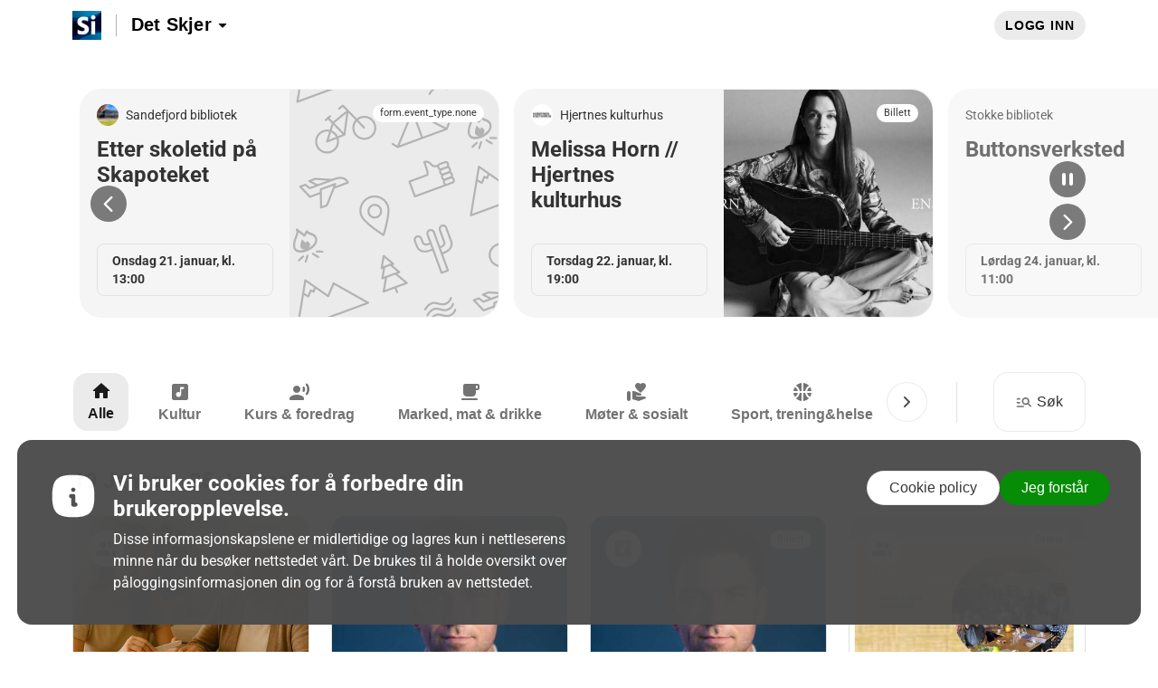

--- FILE ---
content_type: image/svg+xml
request_url: https://detskjer.sandefjord.kommune.no/assets/no_image-e70f77f4.svg
body_size: 15531
content:
<svg width="302" height="216" viewBox="0 0 302 216" fill="none" xmlns="http://www.w3.org/2000/svg">
<g clip-path="url(#clip0_1768_51356)">
<path d="M316 215.997H-14V-0.00320435H316V215.997Z" fill="#EBEBEB"/>
<path d="M3.10254 127.816V128.207H4.7994L3.97713 127.785C3.70016 127.642 3.37411 127.677 3.10254 127.816Z" fill="#B3B3B3"/>
<path d="M22.2784 95.9923C23.9832 95.3649 25.7936 95.8482 27.7107 96.3608C29.9157 96.9492 32.4155 97.6167 35.0964 96.6306C40.2087 94.7483 40.9804 90.4734 41.0103 90.2935C41.0986 89.769 40.7478 89.2771 40.2267 89.185C39.7045 89.0928 39.2085 89.445 39.1131 89.9663C39.0881 90.1039 38.4595 93.3353 34.4327 94.8177C32.3234 95.5935 30.3232 95.0593 28.2059 94.4937C26.0844 93.9269 23.8903 93.3418 21.6147 94.1794C17.1982 95.8049 14.8745 100.424 14.7778 100.621C14.5422 101.097 14.7365 101.676 15.214 101.913C15.6897 102.15 16.2669 101.953 16.5037 101.477C16.5236 101.435 18.5746 97.3555 22.2784 95.9923Z" fill="#B3B3B3"/>
<path d="M42.2537 94.7223C41.7323 94.6312 41.2358 94.9834 41.1405 95.5036C41.1155 95.6412 40.4869 98.8726 36.4601 100.355C34.3504 101.131 32.3505 100.597 30.2333 100.032C28.1122 99.4653 25.9181 98.8791 23.642 99.7167C19.2256 101.342 16.9019 105.962 16.8051 106.158C16.5696 106.635 16.7638 107.213 17.2413 107.451C17.7175 107.687 18.2947 107.492 18.5306 107.014C18.5509 106.973 20.6014 102.893 24.3058 101.53C26.0105 100.902 27.8208 101.386 29.7376 101.898C31.9431 102.486 34.4429 103.154 37.1238 102.168C42.236 100.286 43.0082 96.0107 43.0377 95.8308C43.1256 95.3063 42.7752 94.8144 42.2537 94.7223Z" fill="#B3B3B3"/>
<path d="M32.2603 105.569C30.1392 105.004 27.9452 104.418 25.6696 105.255C21.2527 106.881 18.9294 111.499 18.8327 111.695C18.5968 112.173 18.7913 112.752 19.2684 112.989C19.7447 113.225 20.3218 113.03 20.5582 112.552C20.5781 112.511 22.629 108.43 26.3329 107.068C28.0376 106.44 29.8484 106.924 31.7651 107.435C33.9702 108.025 36.47 108.692 39.1508 107.706C44.2631 105.824 45.0353 101.549 45.0648 101.368C45.1531 100.845 44.8022 100.352 44.2813 100.261C43.7595 100.168 43.2629 100.521 43.1675 101.042C43.1426 101.179 42.5141 104.411 38.4872 105.893C36.3775 106.669 34.3776 106.135 32.2603 105.569Z" fill="#B3B3B3"/>
<path d="M95.363 85.7379C101.923 83.3225 104.794 86.2743 105.799 87.8456L95.3447 91.7889L96.0115 90.0789C96.1498 89.7257 96.0677 89.3237 95.8018 89.0517C95.5381 88.7808 95.1382 88.6908 94.7826 88.8208L80.9754 93.9031C80.59 94.045 80.3367 94.4167 80.3447 94.8285L80.3962 97.3967L71.35 100.797L63.5425 92.5919L66.4425 91.5256L70.3515 94.472C70.6129 94.6681 70.9557 94.7201 71.2622 94.6074L95.363 85.7379ZM72.7977 87.0784L75.8222 85.7986L87.6274 86.5279L78.5053 89.885L72.7977 87.0784ZM86.4406 109.314L82.5916 110.731L82.2842 95.4776L93.4396 91.3728L86.4406 109.314ZM67.1818 89.6661C66.92 89.4699 66.5776 89.4179 66.2707 89.5317L61.5004 91.2872C61.1956 91.3988 60.9676 91.6578 60.8941 91.9742C60.8207 92.2917 60.9114 92.6244 61.1357 92.8595L70.3958 102.591C70.6606 102.869 71.0651 102.963 71.4248 102.831L71.431 102.828L80.4375 99.4415L80.6939 112.123C80.7002 112.434 80.8563 112.725 81.1135 112.9C81.3701 113.077 81.6961 113.117 81.9883 113.009L87.5114 110.977C87.7701 110.882 87.9758 110.68 88.0757 110.422L94.4076 94.1902L107.491 89.2716C107.986 89.0853 108.239 88.5326 108.056 88.0352C108.027 87.955 105.024 80.1247 94.6994 83.925L92.1276 84.871L75.7163 83.8578C75.5677 83.8481 75.4153 83.8762 75.2827 83.9315L70.1028 86.1237C69.755 86.27 69.5245 86.6081 69.5143 86.9852C69.5033 87.3634 69.7141 87.7123 70.0527 87.8792L76.0042 90.805L71.0908 92.6136L67.1818 89.6661Z" fill="#B3B3B3"/>
<path d="M19.9628 39.4106C20.0932 39.3434 20.1959 39.248 20.2799 39.1386L21.7968 43.2813C21.725 43.2986 21.6519 43.3062 21.5835 43.3409C21.5312 43.368 16.2201 46.0229 12.2292 44.4473C10.5235 43.7743 9.27561 42.3851 8.51819 40.3165L6.74417 35.4705C6.31725 34.3045 6.91601 33.0085 8.07863 32.5804C9.24135 32.1524 10.5345 32.7527 10.9613 33.9187L12.2288 37.3798C12.699 38.665 13.5109 39.5417 14.6394 39.9849C16.9945 40.9081 19.84 39.4691 19.9628 39.4106ZM18.8005 29.4953C18.3741 28.3294 18.9727 27.0333 20.1355 26.6053C21.2982 26.1773 22.5914 26.7776 23.0182 27.9436L35.992 63.3805L31.7747 64.9322L18.8005 29.4953ZM34.3619 39.7963C34.9365 38.7268 34.9897 37.5315 34.5189 36.2464L30.4748 25.1987C30.048 24.0328 30.6467 22.7367 31.8094 22.3087C32.9721 21.8807 34.2652 22.481 34.6921 23.647L39.2432 36.0784C40.0006 38.146 39.9453 40.0163 39.0794 41.6363C37.4705 44.6445 33.5159 46.1562 31.9217 46.6601L30.4567 42.6571C31.4176 42.3429 33.4437 41.5041 34.3619 39.7963ZM19.0846 37.6919C19.0631 37.7017 16.8741 38.7886 15.3407 38.1871C14.7399 37.952 14.3131 37.4687 14.0365 36.7145L12.7692 33.2534C11.9767 31.0883 9.57445 29.9732 7.41502 30.7675C5.53584 31.46 4.44953 33.3726 4.72232 35.2852C4.71 35.4228 4.72697 35.5648 4.77755 35.7024L6.71034 40.9818C7.6662 43.5923 9.28826 45.364 11.5318 46.2472C14.8391 47.5497 18.6574 46.5549 20.7937 45.7682C21.7465 45.4171 22.3613 45.1094 22.4495 45.0649L30.2988 66.5046C30.4821 67.0052 31.0351 67.262 31.5345 67.0778L37.5596 64.8607C38.059 64.6765 38.3148 64.1227 38.132 63.6221L32.5866 48.4751C32.8268 48.3993 33.0915 48.3115 33.401 48.1977C35.5373 47.411 39.0904 45.6935 40.7723 42.5553C41.914 40.427 42.0068 38.0235 41.0511 35.413L36.4998 22.9816C35.707 20.8166 33.3052 19.7015 31.1457 20.4958C28.9862 21.2912 27.8742 23.699 28.6666 25.8641L32.7112 36.9106C32.9868 37.6637 32.9733 38.3063 32.6685 38.8763C32.1002 39.9394 30.604 40.5928 29.7934 40.8464L24.8259 27.2782C24.0335 25.1131 21.6313 23.9981 19.4718 24.7924C17.3123 25.5867 16.2003 27.9956 16.9932 30.1607L19.723 37.6182C19.5136 37.5727 19.2903 37.5846 19.0846 37.6919Z" fill="#B3B3B3"/>
<path d="M253.708 89.2857C253.982 89.2055 254.212 89.0029 254.326 88.7363L259.061 77.55L289.159 94.5359L225.324 118.029L230.352 87.3872L234.062 89.5122C234.302 89.6498 234.591 89.6769 234.853 89.587C234.86 89.5848 234.865 89.5826 234.871 89.5805C235.124 89.4873 235.328 89.2911 235.43 89.0397L237.413 84.1775L239.074 84.9479C239.316 85.0596 239.583 85.0715 239.839 84.9664C240.086 84.8656 240.281 84.6673 240.376 84.4181L241.567 81.3124L252.893 89.1535C253.13 89.3182 253.431 89.3659 253.708 89.2857ZM232.392 74.9601L239.937 80.1832L238.948 82.7623L237.308 82.0005C237.07 81.8899 236.787 81.8704 236.551 81.9788C236.307 82.0752 236.112 82.2681 236.013 82.5109L234.063 87.2897L230.691 85.3576C230.689 85.3565 230.688 85.3565 230.685 85.3554L232.392 74.9601ZM232.235 72.5046C231.964 72.3182 231.617 72.2825 231.312 72.4114C231.008 72.5404 230.791 72.8156 230.738 73.1429L223.156 119.349C223.099 119.688 223.228 120.031 223.492 120.249C223.757 120.468 224.115 120.53 224.437 120.412L291.782 95.6271C292.134 95.4982 292.38 95.1742 292.41 94.7981C292.44 94.4221 292.25 94.0645 291.922 93.8792L259.067 75.3372C258.828 75.2029 258.544 75.1769 258.285 75.2657C258.02 75.334 257.817 75.5496 257.709 75.8021L253.015 86.892L232.235 72.5046Z" fill="#B3B3B3"/>
<path d="M268.124 122.511C267.779 122.152 267.218 122.115 266.83 122.426L263.276 125.27C262.861 125.602 262.794 126.209 263.125 126.626C263.457 127.042 264.06 127.112 264.478 126.779L267.347 124.483L270.741 128.011L270.499 128.207H273.606L268.124 122.511Z" fill="#B3B3B3"/>
<path d="M58.4614 12.2819C58.7253 12.5008 59.085 12.5625 59.4067 12.4444L93.2192 0H87.6303L60.2925 10.0615L61.944 0H59.9927L58.1254 11.3814C58.0692 11.7205 58.1967 12.063 58.4614 12.2819Z" fill="#B3B3B3"/>
<path d="M95.7757 44.9945L88.8943 47.7057L91.1162 40.6405C93.0773 41.49 94.7479 42.9952 95.7757 44.9945ZM93.3547 33.5232L102.044 42.5249L97.5818 44.2836C96.3237 41.7263 94.1924 39.8267 91.6963 38.7961L93.3547 33.5232ZM105.573 22.6392L103.151 40.8962L94.334 31.7623L105.573 22.6392ZM90.632 58.2538C85.7312 60.058 80.2816 57.5278 78.4828 52.6146C76.6838 47.7003 79.2068 42.2366 84.1075 40.4335C85.8254 39.8017 87.6078 39.7118 89.2793 40.0596L86.4515 49.0527C86.3401 49.4081 86.4418 49.796 86.7124 50.0496C86.9792 50.2978 87.3613 50.3747 87.7015 50.2501C87.7083 50.2479 87.7155 50.2447 87.7223 50.2414L96.4793 46.7911C97.7968 51.5082 95.2959 56.5384 90.632 58.2538ZM121.88 36.8434C122.154 37.1273 122.559 37.2075 122.906 37.0797C123.027 37.0352 123.143 36.9637 123.242 36.8684C123.625 36.4978 123.635 35.8866 123.266 35.5041L116.892 28.8809C117.662 28.2687 118.535 27.7637 119.506 27.4061C124.407 25.6018 129.857 28.1321 131.655 33.0453C133.455 37.9585 130.931 43.4221 126.031 45.2264C121.13 47.0296 115.68 44.5004 113.881 39.5872C112.674 36.2908 113.42 32.7516 115.517 30.2311L121.88 36.8434ZM83.4443 38.6206C77.5467 40.7911 74.5104 47.3676 76.6749 53.2799C78.8394 59.1933 85.3981 62.2372 91.2956 60.0667C96.9689 57.9785 99.9811 51.8138 98.2746 46.0835L104.216 43.7429C104.541 43.615 104.772 43.3203 104.819 42.9724L107.6 22.0053L114.17 28.8311C111.545 31.8728 110.596 36.216 112.073 40.2525C114.238 46.1648 120.797 49.2098 126.694 47.0393C132.591 44.8688 135.628 38.2922 133.463 32.38C131.298 26.4677 124.74 23.4227 118.842 25.5932C117.611 26.0461 116.514 26.6996 115.554 27.4906L103.094 14.5434C102.749 14.1847 102.189 14.1468 101.8 14.4589L98.2475 17.3023C97.8325 17.635 97.7644 18.2418 98.0951 18.659C98.4269 19.0751 99.03 19.1445 99.4494 18.8118L102.317 16.5156L105.712 20.0428L92.9894 30.3698L89.7517 27.0149L90.8017 26.0797C91.199 25.7265 91.2353 25.1164 90.8815 24.7176C90.5282 24.3177 89.9202 24.2809 89.5225 24.6374L85.4952 28.2264C85.098 28.5807 85.0617 29.1897 85.4154 29.5885C85.6861 29.8941 86.1062 29.9873 86.4667 29.854C86.5769 29.8128 86.6816 29.7532 86.7744 29.6687L88.3117 28.299L91.8314 31.9454L89.8615 38.2099C87.7945 37.7418 85.5771 37.836 83.4443 38.6206Z" fill="#B3B3B3"/>
<path d="M178.43 44.7366L170.355 22.6804L198.714 37.2715L178.43 44.7366ZM156.29 52.8844L168.527 23.2926L176.623 45.4019L156.29 52.8844ZM203.384 31.3787C202.887 31.1901 202.332 31.4383 202.141 31.9368L200.572 36.0578L169.007 19.8163C168.53 19.5704 167.884 19.8088 167.679 20.3061L154.088 53.1672L150.121 50.8201C149.664 50.5481 149.073 50.6998 148.803 51.1603C148.533 51.6187 148.684 52.2115 149.142 52.4824L154.052 55.3876C154.096 55.4136 154.145 55.4136 154.191 55.432C154.254 55.4591 154.319 55.4819 154.387 55.4949C154.439 55.5035 154.489 55.5079 154.542 55.5079C154.641 55.509 154.741 55.497 154.839 55.4678C154.85 55.4634 154.863 55.4667 154.874 55.4624C154.877 55.4613 154.879 55.4591 154.881 55.458C154.885 55.4569 154.888 55.458 154.89 55.4559L201.441 38.3248C201.756 38.2088 201.975 37.9346 202.041 37.6117L203.941 32.6249C204.13 32.1264 203.881 31.5683 203.384 31.3787Z" fill="#B3B3B3"/>
<path d="M225.961 55.2587C226.076 55.2153 226.186 55.1492 226.284 55.0593L230.265 51.3446C230.654 50.9805 230.677 50.3704 230.314 49.9803C229.953 49.5902 229.347 49.5664 228.953 49.9305L224.972 53.6451C224.583 54.0092 224.561 54.6193 224.923 55.0094C225.195 55.3031 225.607 55.3887 225.961 55.2587Z" fill="#B3B3B3"/>
<path d="M231.745 56.4453C231.957 56.5146 232.177 56.5049 232.372 56.4333C232.64 56.3347 232.862 56.118 232.957 55.8232L234.756 50.2339C234.92 49.7268 234.642 49.1828 234.136 49.0181C233.631 48.8544 233.088 49.1329 232.923 49.6411L231.124 55.2305C230.961 55.7376 231.238 56.2816 231.745 56.4453Z" fill="#B3B3B3"/>
<path d="M248.078 45.1419L242.646 44.8915C242.111 44.8699 241.664 45.2795 241.64 45.8115C241.615 46.3447 242.026 46.7955 242.557 46.8204L247.991 47.0696C248.122 47.0761 248.249 47.0555 248.366 47.0122C248.718 46.8822 248.977 46.5506 248.997 46.1507C249.021 45.6176 248.61 45.1657 248.078 45.1419Z" fill="#B3B3B3"/>
<path d="M243.395 51.9818C243.658 52.1443 243.967 52.166 244.235 52.0674C244.43 51.9948 244.603 51.8604 244.721 51.6697C245.001 51.2167 244.862 50.6218 244.41 50.3411L239.432 47.2463C238.979 46.9656 238.384 47.1043 238.106 47.5573C237.826 48.0113 237.964 48.6062 238.416 48.8869L243.395 51.9818Z" fill="#B3B3B3"/>
<path d="M140.44 136.745C136.506 134.188 122.849 124.996 120.776 119.332C118.405 112.857 121.73 105.656 128.188 103.28C134.645 100.902 141.828 104.237 144.199 110.711C146.272 116.374 141.79 132.243 140.44 136.745ZM127.524 101.467C120.07 104.211 116.232 112.523 118.967 119.997C121.609 127.212 139.71 138.581 140.48 139.061C140.73 139.218 141.042 139.251 141.32 139.148C141.598 139.046 141.814 138.82 141.905 138.537C142.181 137.671 148.647 117.261 146.006 110.046C143.27 102.572 134.978 98.7231 127.524 101.467Z" fill="#B3B3B3"/>
<path d="M134.436 120.345C131.82 121.308 128.91 119.957 127.95 117.334C126.989 114.711 128.337 111.794 130.952 110.831C133.569 109.868 136.478 111.218 137.439 113.842C138.399 116.464 137.052 119.382 134.436 120.345ZM130.289 109.018C126.677 110.347 124.815 114.377 126.142 118C127.468 121.621 131.486 123.488 135.099 122.157C138.712 120.828 140.572 116.799 139.247 113.177C137.921 109.554 133.902 107.688 130.289 109.018Z" fill="#B3B3B3"/>
<path d="M184.299 5.02152C184.775 5.25775 185.352 5.06269 185.589 4.58373C185.605 4.55014 187.025 1.73594 189.626 -3.14713e-05H186.609C184.85 1.76412 183.923 3.60521 183.863 3.72766C183.627 4.20554 183.822 4.78421 184.299 5.02152Z" fill="#B3B3B3"/>
<path d="M203.298 -0.000688121H199.026C200.375 0.260142 201.804 0.363387 203.298 -0.000688121Z" fill="#B3B3B3"/>
<path d="M246.143 4.93268C246.399 5.10823 246.726 5.14941 247.018 5.04213L252.541 3.00924C252.799 2.91388 253.005 2.71232 253.105 2.45442L254.062 -6.19888e-06H251.996L251.471 1.34587L247.621 2.76325L247.566 -6.19888e-06H245.64L245.723 4.15573C245.729 4.46673 245.886 4.75605 246.143 4.93268Z" fill="#B3B3B3"/>
<path d="M205.149 81.1812C205.354 81.7404 205.066 82.3613 204.51 82.5661L199.28 84.4906C198.722 84.6954 198.103 84.4083 197.898 83.8502L197.576 82.9692C197.371 82.4101 197.658 81.7891 198.216 81.5843L203.446 79.6598C204.003 79.455 204.622 79.7422 204.826 80.3013L205.149 81.1812ZM206.618 85.195L206.94 86.0749C207.144 86.634 206.858 87.255 206.301 87.4598L201.905 89.0787L201.071 89.3854C200.514 89.5902 199.895 89.303 199.69 88.7439L199.367 87.8629C199.163 87.3048 199.45 86.6839 200.007 86.4791L205.238 84.5535C205.795 84.3487 206.414 84.6369 206.618 85.195ZM171.451 100.286L166.938 87.9572L182.75 82.1381C183.039 82.0319 183.435 81.787 183.679 81.2267C184.599 79.1126 182.213 72.6065 180.969 69.5029C182.99 69.1107 184.062 70.1943 185.375 71.5217C186.187 72.341 187.025 73.1894 188.135 73.6457C189.196 74.0834 190.573 73.8916 192.091 73.4799C192.119 73.6023 192.14 73.7259 192.185 73.8472L192.507 74.7271C192.794 75.5117 193.375 76.1033 194.08 76.4262C193.751 77.1284 193.69 77.9574 193.976 78.7409L194.299 79.6219C194.586 80.4053 195.167 80.997 195.872 81.3199C195.542 82.0221 195.481 82.85 195.768 83.6346L196.09 84.5155C196.378 85.3001 196.959 85.8907 197.664 86.2136C197.334 86.9158 197.272 87.7437 197.56 88.5282L197.882 89.4092C198.013 89.7668 198.211 90.08 198.448 90.3509L171.451 100.286ZM194.632 71.797L199.862 69.8725C200.42 69.6677 201.039 69.9548 201.243 70.514L201.565 71.3939C201.77 71.953 201.483 72.5739 200.927 72.7787L195.697 74.7033C195.139 74.9092 194.52 74.6209 194.314 74.0618L193.993 73.183C193.788 72.6238 194.074 72.0018 194.632 71.797ZM203.035 75.4076L203.357 76.2875C203.562 76.8467 203.275 77.4676 202.719 77.6724L197.488 79.597C196.931 79.8018 196.312 79.5146 196.106 78.9565L195.784 78.0755C195.58 77.5175 195.866 76.8965 196.424 76.6907L201.654 74.7661C202.211 74.5613 202.83 74.8485 203.035 75.4076ZM205.166 75.6222L204.842 74.7423C204.556 73.9577 203.975 73.3661 203.27 73.0442C203.598 72.341 203.661 71.5131 203.374 70.7285L203.052 69.8486C202.481 68.2904 200.753 67.4885 199.198 68.0595L193.968 69.9852C193.252 70.2485 192.705 70.7654 192.369 71.3939C190.955 71.823 189.559 72.1459 188.867 71.8609C188.118 71.5521 187.45 70.877 186.741 70.1618C185.151 68.5548 183.172 66.5555 179.339 67.9664C179.092 68.0563 178.894 68.2448 178.788 68.4865C178.683 68.7271 178.682 69.0012 178.782 69.245C180.887 74.2893 182.301 79.2881 181.947 80.3772L165.371 86.478C164.87 86.6611 164.614 87.216 164.798 87.7166L169.975 101.858C170.159 102.359 170.712 102.615 171.211 102.431L201.735 91.1972L203.567 90.5232L206.965 89.2727C208.518 88.7005 209.319 86.9678 208.748 85.4095L208.426 84.5296C208.139 83.7451 207.557 83.1534 206.853 82.8316C207.182 82.1294 207.244 81.3004 206.956 80.5159L206.634 79.636C206.347 78.8514 205.765 78.2598 205.062 77.9368C205.39 77.2346 205.452 76.4067 205.166 75.6222Z" fill="#B3B3B3"/>
<path d="M308.51 20.0938C308.76 20.2509 309.071 20.2834 309.35 20.1805C309.628 20.0775 309.845 19.8521 309.934 19.5693C310.13 18.957 313.415 8.58019 314.394 3.8147e-06H312.475C311.662 6.71634 309.37 14.7742 308.47 17.777C304.536 15.2207 290.879 6.02717 288.806 0.364117C288.761 0.243834 288.733 0.12137 288.692 3.8147e-06H286.679C286.777 0.344599 286.873 0.68811 286.998 1.02945C289.639 8.24318 307.74 19.6137 308.51 20.0938Z" fill="#B3B3B3"/>
<path d="M303.13 3.19018C304.77 2.5866 306.043 1.42494 306.826 -2.95639e-05H304.458C303.926 0.5938 303.264 1.08361 302.467 1.37727C300.471 2.11197 298.313 1.4943 296.971 -2.95639e-05H294.622C296.257 2.97128 299.856 4.39518 303.13 3.19018Z" fill="#B3B3B3"/>
<path d="M33.6845 145.239L13.4002 152.704L5.32498 130.648L33.6845 145.239ZM3.10254 132.216L3.49779 131.26L11.5923 153.37L3.10254 156.493V158.55L36.4106 146.292C36.7255 146.176 36.945 145.902 37.0114 145.579L38.9108 140.592C39.0999 140.095 38.8512 139.537 38.3543 139.346C37.8574 139.158 37.3014 139.407 37.1114 139.904L35.5417 144.025L4.79896 128.207H3.10254V132.216Z" fill="#B3B3B3"/>
<path d="M67.9657 143.926C67.6138 144.078 68.115 145.091 67.273 145.421C66.4315 145.753 63.7396 141.892 63.4021 142.604C63.0648 143.316 62.0603 145.479 61.924 148.806C61.8196 151.335 64.4289 151.952 66.2808 152.014C62.3637 153.229 58.2096 153.092 57.2692 150.068C56.301 146.955 57.4969 143.832 58.6532 140.812C59.3411 139.017 60.0056 137.281 60.1281 135.66L65.2574 139.695C65.6905 140.037 66.2749 139.91 66.5737 139.405L68.2804 136.544C69.1426 137.364 70.3305 137.79 71.4909 138.207C73.5515 138.946 75.4989 139.645 76.0044 142.221C76.5846 145.179 73.727 148.329 70.0182 150.399C70.3965 149.87 70.7499 149.177 71.0408 148.249C71.8591 145.632 68.3178 143.774 67.9657 143.926ZM77.873 141.71C77.1178 137.859 74.3082 136.851 72.0498 136.039C70.7091 135.559 69.4438 135.103 69.0833 134.202C68.9376 133.837 68.6389 133.592 68.2985 133.556C67.9572 133.525 67.6273 133.704 67.4312 134.033L65.5431 137.197L59.1787 132.19C58.7928 131.886 58.2778 131.952 57.9542 132.348C57.6332 132.744 57.5979 133.355 57.8705 133.799C58.71 135.164 57.873 137.35 56.9048 139.879C55.7123 142.991 54.2286 146.866 55.4674 150.849C56.7188 154.872 61.4375 156.096 67.488 153.968C67.9681 153.799 68.444 153.612 68.9149 153.408C74.274 151.087 78.8261 146.568 77.873 141.71Z" fill="#B3B3B3"/>
<path d="M233.868 35.7901C233.521 35.9454 234.015 36.9836 233.184 37.3221C232.354 37.6626 229.698 33.7055 229.365 34.4354C229.032 35.1647 228.04 37.3811 227.906 40.7906C227.803 43.3822 230.378 44.0143 232.205 44.078C228.34 45.3233 224.241 45.1829 223.313 42.0844C222.357 38.8938 223.537 35.6935 224.678 32.599C225.357 30.7597 226.013 28.9809 226.134 27.3197L231.195 31.4539C231.623 31.8045 232.199 31.6742 232.494 31.1572L234.179 28.2256C235.029 29.0659 236.202 29.5021 237.347 29.9296C239.38 30.6863 241.302 31.4029 241.801 34.0429C242.373 37.0738 239.553 40.302 235.893 42.4233C236.267 41.8813 236.616 41.1713 236.903 40.2201C237.71 37.5384 234.215 35.6339 233.868 35.7901ZM243.645 33.5193C242.899 29.5729 240.127 28.5396 237.898 27.708C236.575 27.2159 235.327 26.7492 234.971 25.8254C234.827 25.4513 234.532 25.1999 234.196 25.1638C233.86 25.1312 233.534 25.3149 233.341 25.6524L231.477 28.8948L225.197 23.7642C224.816 23.4527 224.308 23.5194 223.989 23.926C223.672 24.3311 223.637 24.9577 223.906 25.4126C224.734 26.8117 223.908 29.0517 222.953 31.6427C221.776 34.8324 220.312 38.8026 221.534 42.8845C222.769 47.007 227.426 48.2616 233.397 46.0807C233.87 45.9072 234.34 45.7158 234.805 45.5071C240.093 43.1283 244.585 38.4979 243.645 33.5193Z" fill="#B3B3B3"/>
<path d="M63.923 157.898L59.9419 161.614C59.5522 161.977 59.5306 162.587 59.8928 162.978C60.1656 163.27 60.5764 163.356 60.9302 163.226C61.0462 163.183 61.1565 163.117 61.2535 163.027L65.2352 159.312C65.6245 158.948 65.6464 158.338 65.2837 157.948C64.9227 157.558 64.317 157.534 63.923 157.898Z" fill="#B3B3B3"/>
<path d="M67.8941 157.608L66.0947 163.198C65.9314 163.705 66.2087 164.249 66.7154 164.413C66.9277 164.482 67.1473 164.472 67.3418 164.401C67.6104 164.302 67.8321 164.086 67.9271 163.791L69.7268 158.201C69.8902 157.694 69.6124 157.15 69.1062 156.987C68.6017 156.822 68.0579 157.101 67.8941 157.608Z" fill="#B3B3B3"/>
<path d="M83.3353 154.98C83.6882 154.851 83.9475 154.518 83.9661 154.118C83.9905 153.585 83.5798 153.133 83.0483 153.109L77.6156 152.859C77.0807 152.837 76.634 153.247 76.6094 153.779C76.585 154.312 76.9958 154.764 77.5269 154.788L82.96 155.038C83.0926 155.044 83.2193 155.023 83.3353 154.98Z" fill="#B3B3B3"/>
<path d="M73.3861 156.854L78.3651 159.949C78.6271 160.112 78.9367 160.133 79.2052 160.035C79.4002 159.963 79.5733 159.828 79.6907 159.638C79.971 159.184 79.8317 158.589 79.3804 158.309L74.4015 155.214C73.9485 154.933 73.3549 155.073 73.0754 155.525C72.795 155.979 72.9344 156.574 73.3861 156.854Z" fill="#B3B3B3"/>
<path d="M29.6024 179.764L34.8324 177.84C35.3893 177.635 36.0086 177.922 36.213 178.481L36.5355 179.361C36.7399 179.921 36.4533 180.542 35.8963 180.746L30.6663 182.671C30.1085 182.876 29.4892 182.589 29.2844 182.029L28.9628 181.15C28.758 180.591 29.0447 179.971 29.6024 179.764ZM38.0047 183.375L38.3268 184.255C38.5316 184.814 38.245 185.435 37.6881 185.64L32.4577 187.564C31.9004 187.77 31.281 187.482 31.0766 186.924L30.7541 186.043C30.5497 185.485 30.8365 184.864 31.3937 184.658L36.6242 182.734C37.1806 182.529 37.7999 182.816 38.0047 183.375ZM39.7961 188.269L40.1187 189.149C40.3229 189.708 40.0363 190.329 39.4795 190.533L34.2494 192.458C33.6917 192.663 33.0723 192.376 32.8685 191.818L32.5458 190.937C32.3411 190.379 32.6278 189.757 33.1855 189.552L38.4156 187.628C38.9724 187.423 39.5918 187.71 39.7961 188.269ZM41.5878 193.162L41.9104 194.043C42.1147 194.602 41.8285 195.223 41.2717 195.427L36.8746 197.046L36.0411 197.353C35.4839 197.558 34.8645 197.271 34.6598 196.711L34.3372 195.831C34.1329 195.272 34.4195 194.651 34.9772 194.447L40.2073 192.521C40.7641 192.316 41.3835 192.605 41.5878 193.162ZM3.10254 193.429V195.486L17.7195 190.105C18.0091 189.999 18.4056 189.755 18.6487 189.194C19.5691 187.08 17.1825 180.574 15.9383 177.469C17.9593 177.078 19.0321 178.162 20.3447 179.489C21.1561 180.308 21.9954 181.157 23.105 181.614C24.165 182.051 25.5422 181.859 27.0604 181.447C27.0887 181.57 27.1102 181.693 27.1545 181.815L27.4767 182.694C27.7642 183.479 28.3451 184.071 29.0498 184.394C28.7209 185.096 28.6588 185.924 28.9463 186.709L29.2684 187.589C29.5555 188.374 30.1369 188.965 30.8415 189.287C30.5127 189.99 30.4505 190.817 30.7381 191.602L31.0602 192.483C31.3472 193.268 31.9286 193.859 32.6333 194.181C32.304 194.883 32.2424 195.711 32.5294 196.496L32.8519 197.377C32.9828 197.734 33.1808 198.047 33.4181 198.318L6.42091 208.253L3.10254 199.19V204.793L4.94497 209.825C5.12817 210.326 5.68132 210.583 6.18076 210.399L36.7049 199.165L38.5376 198.491L41.9353 197.24C43.4885 196.668 44.2886 194.935 43.7182 193.377L43.3961 192.497C43.1086 191.713 42.5272 191.121 41.8226 190.799C42.1523 190.096 42.2139 189.268 41.9264 188.483L41.6043 187.603C41.3168 186.819 40.7359 186.227 40.0317 185.904C40.3606 185.202 40.4222 184.374 40.1351 183.59L39.8126 182.71C39.5254 181.925 38.9441 181.334 38.2399 181.012C38.5688 180.308 38.6304 179.48 38.3434 178.696L38.0207 177.816C37.4504 176.258 35.7224 175.456 34.1688 176.027L28.9387 177.953C28.221 178.216 27.6747 178.733 27.339 179.36C25.9251 179.791 24.5294 180.113 23.8366 179.828C23.0876 179.52 22.4197 178.845 21.7113 178.129C20.1213 176.522 18.1417 174.523 14.3083 175.934C14.0622 176.024 13.8629 176.212 13.7577 176.454C13.6526 176.696 13.6509 176.97 13.7519 177.212C15.8564 182.257 17.2707 187.255 16.9161 188.345L3.10254 193.429Z" fill="#B3B3B3"/>
<path d="M73.9179 190.73L72.2777 189.968C72.0392 189.857 71.7559 189.838 71.5211 189.946C71.2768 190.043 71.0821 190.235 70.9825 190.478L69.0332 195.258L65.6608 193.325C65.6587 193.324 65.657 193.324 65.6553 193.323L67.3614 182.926L74.9067 188.151L73.9179 190.73ZM127.379 202.767C127.41 202.391 127.219 202.032 126.892 201.847L94.0369 183.305C93.7983 183.17 93.5133 183.144 93.2545 183.233C92.9898 183.301 92.7863 183.517 92.6786 183.77L87.9847 194.859L67.2048 180.472C66.9333 180.286 66.5871 180.25 66.2814 180.379C65.9774 180.508 65.7612 180.784 65.7081 181.11L59.9824 216H61.9333L65.3218 195.355L69.0311 197.48C69.2718 197.617 69.5606 197.644 69.8223 197.555C69.8286 197.552 69.835 197.55 69.8408 197.548C70.0942 197.455 70.2972 197.259 70.3998 197.007L72.3824 192.145L74.0428 192.915C74.2848 193.027 74.552 193.039 74.8087 192.934C75.0561 192.834 75.2503 192.635 75.3462 192.385L76.5372 189.28L87.8624 197.121C88.1 197.286 88.4002 197.334 88.6776 197.253C88.952 197.174 89.1821 196.97 89.2949 196.704L94.0309 185.517L124.128 202.503L87.4545 216H93.0434L126.751 203.595C127.104 203.465 127.349 203.142 127.379 202.767Z" fill="#B3B3B3"/>
<path d="M154.106 173.142L152.044 173.901C152.034 173.905 152.026 173.912 152.017 173.915L143.24 177.146C143.23 177.149 143.22 177.149 143.21 177.152L141.147 177.912L142.646 169.255L147.378 167.513L154.106 173.142ZM161.253 183.492L142.376 190.439L144.395 178.777L152.189 175.909L161.253 183.492ZM140.506 167.985L141.906 159.899L148.191 165.157L140.506 167.985ZM151.24 165.824C151.299 165.483 151.173 165.138 150.909 164.918L141.858 157.346C141.331 156.903 140.41 157.242 140.293 157.923L138.279 169.565C138.22 169.906 138.346 170.25 138.611 170.472C138.874 170.692 139.236 170.755 139.559 170.637L140.514 170.285L138.966 179.229C138.907 179.568 139.033 179.914 139.298 180.134C139.562 180.356 139.923 180.419 140.246 180.3L142.308 179.541L140.195 191.757C140.136 192.096 140.262 192.442 140.527 192.663C140.791 192.884 141.153 192.947 141.475 192.828L151.604 189.1C151.614 189.153 151.609 189.205 151.628 189.257L152.968 192.917C153.152 193.418 153.704 193.675 154.203 193.492C154.703 193.308 154.959 192.753 154.776 192.252L153.436 188.592C153.416 188.54 153.38 188.503 153.353 188.456L163.482 184.729C163.805 184.609 164.041 184.328 164.099 183.987C164.157 183.647 164.031 183.303 163.767 183.081L154.767 175.552L154.272 175.137L156.336 174.379C156.658 174.26 156.893 173.977 156.952 173.636C157.011 173.297 156.885 172.952 156.62 172.732L149.669 166.916L150.624 166.565C150.947 166.446 151.181 166.164 151.24 165.824Z" fill="#B3B3B3"/>
<path d="M204.142 197.934C204.118 198.071 203.49 201.303 199.463 202.785C197.353 203.561 195.353 203.027 193.236 202.462C191.114 201.896 188.92 201.309 186.644 202.147C182.228 203.772 179.904 208.392 179.808 208.588C179.573 209.065 179.766 209.643 180.244 209.881C180.719 210.116 181.297 209.922 181.533 209.444C181.554 209.403 183.604 205.323 187.308 203.96C189.013 203.333 190.824 203.816 192.74 204.328C194.946 204.917 197.445 205.584 200.126 204.598C205.238 202.716 206.01 198.442 206.04 198.261C206.128 197.737 205.778 197.245 205.257 197.152C204.735 197.06 204.239 197.412 204.142 197.934Z" fill="#B3B3B3"/>
<path d="M194.768 209.866C196.973 210.454 199.473 211.122 202.154 210.135C207.267 208.253 208.038 203.979 208.067 203.798C208.156 203.274 207.806 202.782 207.284 202.69C206.763 202.599 206.267 202.951 206.171 203.471C206.146 203.608 205.517 206.84 201.491 208.322C199.381 209.098 197.381 208.564 195.263 208C193.143 207.433 190.949 206.847 188.673 207.684C184.256 209.31 181.933 213.929 181.835 214.125C181.6 214.603 181.794 215.182 182.272 215.418C182.748 215.654 183.325 215.459 183.561 214.982C183.581 214.94 185.632 210.86 189.336 209.497C191.041 208.87 192.852 209.353 194.768 209.866Z" fill="#B3B3B3"/>
<path d="M210.096 209.336C210.184 208.812 209.834 208.32 209.313 208.228C208.79 208.136 208.294 208.488 208.198 209.009C208.174 209.146 207.545 212.378 203.519 213.861C201.409 214.637 199.408 214.102 197.291 213.537C195.17 212.971 192.976 212.385 190.7 213.223C189.003 213.847 187.619 214.913 186.548 216H189.525C190.083 215.617 190.696 215.282 191.364 215.036C193.068 214.408 194.879 214.891 196.796 215.403C197.611 215.621 198.467 215.848 199.357 216H202.994C203.387 215.921 203.781 215.82 204.182 215.673C209.294 213.792 210.066 209.517 210.096 209.336Z" fill="#B3B3B3"/>
<path d="M245.374 202.796L245.426 205.364L236.38 208.765L228.572 200.56L231.472 199.493L235.381 202.439C235.643 202.637 235.986 202.687 236.293 202.575L260.393 193.706C266.954 191.291 269.824 194.242 270.829 195.813L260.375 199.757L261.042 198.046C261.18 197.693 261.098 197.291 260.832 197.019C260.568 196.748 260.168 196.659 259.813 196.788L246.006 201.87C245.62 202.013 245.367 202.384 245.374 202.796ZM237.827 195.046L240.852 193.766L252.658 194.495L243.535 197.853L237.827 195.046ZM247.315 203.445L258.469 199.34L251.971 216H254.038L259.438 202.158L272.521 197.239C273.016 197.053 273.269 196.5 273.086 196.003C273.057 195.922 270.054 188.092 259.73 191.893L257.157 192.839L240.747 191.825C240.597 191.816 240.445 191.844 240.313 191.9L235.133 194.091C234.785 194.238 234.555 194.575 234.545 194.953C234.533 195.331 234.744 195.681 235.083 195.847L241.034 198.772L236.121 200.581L232.211 197.634C231.95 197.437 231.607 197.386 231.301 197.499L226.531 199.255C226.226 199.366 225.998 199.625 225.924 199.942C225.851 200.259 225.942 200.592 226.165 200.827L235.426 210.559C235.691 210.837 236.095 210.931 236.455 210.799L236.461 210.796L245.467 207.41L245.641 216H247.567L247.315 203.445Z" fill="#B3B3B3"/>
<path d="M184.992 147.378C185.123 147.311 185.225 147.215 185.31 147.106L186.826 151.25C186.755 151.267 186.681 151.274 186.613 151.309C186.561 151.337 181.249 153.991 177.259 152.415C175.553 151.742 174.305 150.353 173.547 148.284L171.774 143.438C171.347 142.272 171.946 140.976 173.108 140.548C174.271 140.12 175.564 140.72 175.991 141.886L177.258 145.347C177.729 146.632 178.541 147.509 179.669 147.952C182.024 148.877 184.87 147.437 184.992 147.378ZM183.83 137.463C183.403 136.297 184.002 135.001 185.165 134.573C186.328 134.145 187.62 134.745 188.047 135.911L201.021 171.348L196.804 172.901L183.83 137.463ZM199.391 147.764C199.966 146.694 200.019 145.499 199.548 144.214L195.504 133.166C195.077 132.001 195.676 130.704 196.838 130.276C198.001 129.848 199.294 130.449 199.721 131.614L204.272 144.046C205.03 146.113 204.975 147.984 204.109 149.604C202.5 152.612 198.545 154.123 196.951 154.628L195.486 150.624C196.447 150.31 198.473 149.472 199.391 147.764ZM184.114 145.659C184.093 145.669 181.903 146.756 180.37 146.155C179.769 145.92 179.342 145.436 179.066 144.682L177.799 141.221C177.006 139.056 174.604 137.94 172.445 138.735C170.565 139.428 169.479 141.34 169.752 143.253C169.74 143.39 169.756 143.532 169.807 143.67L171.739 148.949C172.696 151.561 174.318 153.332 176.561 154.214C179.869 155.517 183.687 154.523 185.823 153.736C186.776 153.385 187.39 153.078 187.479 153.033L195.329 174.472C195.511 174.973 196.065 175.23 196.564 175.045L202.589 172.828C203.089 172.644 203.344 172.09 203.161 171.59L197.616 156.443C197.855 156.367 198.12 156.279 198.43 156.165C200.566 155.378 204.12 153.661 205.801 150.523C206.943 148.395 207.037 145.991 206.08 143.381L201.529 130.949C200.737 128.784 198.334 127.669 196.175 128.463C194.015 129.259 192.903 131.666 193.695 133.832L197.741 144.879C198.017 145.631 198.002 146.275 197.698 146.844C197.129 147.907 195.633 148.56 194.823 148.814L189.855 135.246C189.063 133.081 186.661 131.966 184.501 132.76C182.342 133.555 181.23 135.963 182.022 138.128L184.753 145.586C184.543 145.54 184.32 145.552 184.114 145.659Z" fill="#B3B3B3"/>
<path d="M280.547 138.199L286.911 144.811C287.184 145.095 287.589 145.175 287.936 145.047C288.057 145.003 288.173 144.931 288.271 144.836C288.655 144.465 288.666 143.855 288.296 143.472L281.923 136.848C282.692 136.236 283.566 135.73 284.536 135.374C289.438 133.569 294.887 136.1 296.685 141.013C298.485 145.926 295.961 151.391 291.061 153.194C286.16 154.997 280.71 152.468 278.912 147.555C277.704 144.258 278.45 140.719 280.547 138.199ZM268.182 148.864L259.364 139.73L270.604 130.608L268.182 148.864ZM262.611 152.251C261.353 149.694 259.223 147.794 256.726 146.764L258.385 141.491L267.075 150.492L262.611 152.251ZM255.663 166.221C250.761 168.026 245.312 165.495 243.513 160.582C241.714 155.669 244.238 150.204 249.138 148.401C250.855 147.769 252.639 147.679 254.31 148.027L251.481 157.021C251.371 157.376 251.472 157.763 251.743 158.017C252.01 158.266 252.391 158.343 252.732 158.218C252.738 158.215 252.746 158.212 252.752 158.209L261.51 154.759C262.827 159.476 260.325 164.506 255.663 166.221ZM256.147 148.608C258.107 149.458 259.778 150.963 260.806 152.962L253.925 155.673L256.147 148.608ZM277.104 148.22C279.268 154.132 285.827 157.178 291.725 155.007C297.621 152.836 300.658 146.26 298.494 140.347C296.329 134.435 289.771 131.39 283.873 133.561C282.642 134.014 281.545 134.667 280.584 135.458L273.606 128.207H270.5L258.02 138.337L254.782 134.983L255.832 134.047C256.229 133.694 256.266 133.084 255.911 132.685C255.559 132.285 254.95 132.248 254.553 132.605L250.526 136.194C250.128 136.548 250.092 137.158 250.446 137.557C250.716 137.863 251.136 137.955 251.497 137.822C251.608 137.781 251.711 137.72 251.804 137.636L253.342 136.266L256.861 139.913L254.891 146.177C252.825 145.709 250.608 145.804 248.474 146.588C242.577 148.759 239.54 155.335 241.705 161.247C243.87 167.16 250.428 170.205 256.326 168.034C261.999 165.946 265.012 159.781 263.305 154.051L269.246 151.71C269.571 151.582 269.803 151.288 269.848 150.94L272.63 129.973L279.2 136.798C276.575 139.841 275.626 144.184 277.104 148.22Z" fill="#B3B3B3"/>
<path d="M314.386 216C314.799 212.418 314.815 209.141 314.036 207.013C311.3 199.54 303.009 195.69 295.554 198.434C288.419 201.061 284.612 208.788 286.699 216H288.713C286.55 209.604 289.86 202.587 296.218 200.247C302.676 197.871 309.858 201.204 312.229 207.679C312.924 209.577 312.879 212.622 312.467 216H314.386Z" fill="#B3B3B3"/>
<path d="M295.98 214.302C295.019 211.679 296.366 208.761 298.983 207.798C301.599 206.836 304.509 208.186 305.47 210.81C306.147 212.661 305.658 214.647 304.401 216H306.791C307.765 214.274 308.011 212.148 307.277 210.144C305.951 206.522 301.932 204.657 298.319 205.986C294.706 207.316 292.846 211.345 294.172 214.967C294.305 215.331 294.472 215.673 294.657 216H297.02C296.577 215.522 296.218 214.952 295.98 214.302Z" fill="#B3B3B3"/>
<path d="M3.10234 127.816C2.93045 127.904 2.78688 128.034 2.69531 128.207H3.10234V127.816Z" fill="#B3B3B3"/>
<path d="M-8.74124 160.853L3.10233 132.216V128.207H2.69541C2.68266 128.232 2.65909 128.248 2.6485 128.274L-10.9417 161.135L-14 159.325V161.567L-10.978 163.355C-10.9341 163.381 -10.8851 163.381 -10.8391 163.4C-10.7753 163.427 -10.7112 163.449 -10.6436 163.463C-10.5908 163.471 -10.541 163.475 -10.4878 163.475C-10.3882 163.477 -10.2894 163.465 -10.191 163.436C-10.1796 163.431 -10.167 163.434 -10.156 163.43C-10.1535 163.429 -10.1518 163.427 -10.1492 163.427C-10.1459 163.425 -10.1429 163.425 -10.14 163.424L3.10233 158.55V156.493L-8.74124 160.853Z" fill="#B3B3B3"/>
<path d="M1.90685 195.926L3.102 195.486V193.429L0.339697 194.446C-0.15974 194.629 -0.415996 195.183 -0.232801 195.684L3.102 204.793V199.19L1.90685 195.926Z" fill="#B3B3B3"/>
</g>
<defs>
<clipPath id="clip0_1768_51356">
<rect width="302" height="216" fill="white"/>
</clipPath>
</defs>
</svg>


--- FILE ---
content_type: image/svg+xml
request_url: https://icons.innocode.no/api/v1/icons/5ce63bfe-6c22-4821-b654-5eeba27bdd29.svg
body_size: 185
content:
<svg width="24" height="24" viewBox="0 0 24 24" fill="none" xmlns="http://www.w3.org/2000/svg">
<path d="M9 13C11.2091 13 13 11.2091 13 9C13 6.79086 11.2091 5 9 5C6.79086 5 5 6.79086 5 9C5 11.2091 6.79086 13 9 13Z" fill="#1A1A1A"/>
<path d="M9 15C6.33 15 1 16.34 1 19V20C1 20.55 1.45 21 2 21H16C16.55 21 17 20.55 17 20V19C17 16.34 11.67 15 9 15ZM15.47 7.77C15.79 8.56 15.79 9.44 15.47 10.23C15.28 10.7 15.36 11.23 15.72 11.59L15.75 11.62C16.33 12.2 17.32 12.08 17.7 11.35C18.46 9.9 18.46 8.2 17.68 6.69C17.3 5.95 16.3 5.81 15.71 6.4L15.7 6.41C15.36 6.76 15.28 7.3 15.47 7.77ZM19.18 2.89C18.78 3.29 18.72 3.91 19.05 4.37C21.02 7.11 21.01 10.78 19.02 13.62C18.7 14.07 18.77 14.69 19.16 15.08L19.19 15.11C19.68 15.6 20.51 15.56 20.93 15.01C23.68 11.47 23.69 6.64 20.93 2.99C20.51 2.44 19.67 2.4 19.18 2.89V2.89Z" fill="#1A1A1A"/>
</svg>


--- FILE ---
content_type: image/svg+xml
request_url: https://icons.innocode.no/api/v1/icons/775be963-e47d-4a76-8ba0-53058b06f1dc.svg
body_size: 218
content:
<svg width="24" height="24" viewBox="0 0 24 24" fill="none" xmlns="http://www.w3.org/2000/svg">
<path d="M3 11C1.9 11 1 11.9 1 13V20C1 21.1 1.9 22 3 22C4.1 22 5 21.1 5 20V13C5 11.9 4.1 11 3 11Z" fill="#1A1A1A"/>
<path d="M10 5.3C10 3.45 11.45 2 13.3 2C14.34 2 15.35 2.49 16 3.25C16.65 2.49 17.66 2 18.7 2C20.55 2 22 3.45 22 5.3C22 7.4 19.5 9.81 16.67 12.39C16.29 12.74 15.7 12.74 15.32 12.39C12.5 9.81 10 7.4 10 5.3Z" fill="#1A1A1A"/>
<path d="M19.99 17H13.16C13.05 17 12.94 16.98 12.83 16.94L11.36 16.43C11.1 16.34 10.97 16.06 11.06 15.8C11.15 15.54 11.44 15.4 11.7 15.5L12.82 15.93C12.93 15.97 13.06 16 13.18 16H15.81C16.46 16 16.99 15.47 16.99 14.82C16.99 14.33 16.68 13.89 16.22 13.71L9.3 11.13C9.08 11.04 8.84 11 8.6 11H7V20.02L13.37 21.83C13.78 21.95 14.22 21.93 14.62 21.78L22 19C22 17.89 21.1 17 19.99 17Z" fill="#1A1A1A"/>
</svg>


--- FILE ---
content_type: application/javascript
request_url: https://detskjer.sandefjord.kommune.no/assets/styled-18b230cd.js
body_size: 280
content:
import{s as r}from"./index-1500ae9b.js";const e=r.div`
  padding: 10px 13px;
  border: 1px solid rgba(0, 0, 0, 0.08);
  border-radius: 50%;
  display: flex;
  align-items: center;
  margin-right: 8px;

  svg {
    fill: #333;
  }
`,o=r.button`
  margin-right: auto;
  text-transform: uppercase;
  border: none;
  background-color: #fff;
  display: flex;
  align-items: center;
  color: #333;
  font-size: 12px;
  font-weight: 500;
  letter-spacing: 0.9px;
  padding: 0;

  &:hover {
    cursor: pointer;

    ${e} {
      border: 1px solid rgba(0, 0, 0, 0.3);
    }
  }
`;export{e as B,o as a};


--- FILE ---
content_type: image/svg+xml
request_url: https://icons.innocode.no/api/v1/icons/4cb89f75-96aa-4893-8990-59dabc29f019.svg
body_size: 419
content:
<svg width="24" height="24" viewBox="0 0 24 24" fill="none" xmlns="http://www.w3.org/2000/svg">
<path d="M17.0901 11H21.9501C21.7901 9.39001 21.2401 7.89001 20.4101 6.60001C18.6801 7.43001 17.4201 9.05001 17.0901 11Z" fill="#1A1A1A"/>
<path d="M6.91005 11C6.58005 9.05001 5.32005 7.43001 3.59005 6.60001C2.76005 7.89001 2.21005 9.39001 2.05005 11H6.91005Z" fill="#1A1A1A"/>
<path d="M15.07 11C15.39 8.41 16.95 6.21 19.13 5C17.53 3.37 15.39 2.29 13 2.05V11H15.07Z" fill="#1A1A1A"/>
<path d="M8.93 11H11V2.05C8.61 2.29 6.46 3.37 4.87 5C7.05 6.21 8.61 8.41 8.93 11Z" fill="#1A1A1A"/>
<path d="M15.07 13H13V21.95C15.39 21.71 17.54 20.63 19.13 19C16.95 17.79 15.39 15.59 15.07 13Z" fill="#1A1A1A"/>
<path d="M3.59005 17.4C5.31005 16.57 6.58005 14.94 6.91005 13H2.05005C2.21005 14.61 2.76005 16.11 3.59005 17.4Z" fill="#1A1A1A"/>
<path d="M17.0901 13C17.4201 14.95 18.6801 16.57 20.4101 17.4C21.2401 16.11 21.7901 14.61 21.9501 13H17.0901V13Z" fill="#1A1A1A"/>
<path d="M8.93 13C8.61 15.59 7.05 17.79 4.87 19C6.47 20.63 8.61 21.71 11 21.95V13H8.93Z" fill="#1A1A1A"/>
</svg>


--- FILE ---
content_type: text/plain
request_url: https://www.google-analytics.com/j/collect?v=1&_v=j102&a=668413934&t=pageview&_s=1&dl=https%3A%2F%2Fdetskjer.sandefjord.kommune.no%2Fevents%2F121329&ul=en-us%40posix&dt=Detskjer%20i%20Sandefjord&sr=1280x720&vp=1280x720&_u=YEBAAAABAAAAAC~&jid=981828777&gjid=227785505&cid=291569529.1769025111&tid=UA-71171336-30&_gid=1107033456.1769025111&_r=1&_slc=1&gtm=45Xe61k1n81W3GDXJGv77285599za200zd77285599&gcd=13l3l3l3l1l1&dma=0&tag_exp=103116026~103200004~104527907~104528501~104684208~104684211~105391252~115938466~115938468~116491844~117025847~117041588&z=502726893
body_size: -454
content:
2,cG-MVHMWNE0V9

--- FILE ---
content_type: image/svg+xml
request_url: https://detskjer.sandefjord.kommune.no/no_category_icon.svg
body_size: 447
content:
<svg width="32" height="32" viewBox="0 0 32 32" fill="none" xmlns="http://www.w3.org/2000/svg">
<path fill-rule="evenodd" clip-rule="evenodd" d="M9.45984 4.18881C9.77905 4.06682 10.1255 4 10.4876 4H10.4876H23.9276C25.5182 4 26.8076 5.28942 26.8076 6.88V25.12C26.8076 26.7106 25.5182 28 23.9276 28H10.4876C10.4365 28 10.3858 27.9987 10.3353 27.996C9.57889 27.9566 8.89969 27.6253 8.40826 27.1126C6.83191 27.2398 5.44606 26.0709 5.30801 24.4929L4.01113 9.66957C3.8725 8.08505 5.04464 6.68815 6.62916 6.54952L7.63784 6.46128C7.78991 5.41718 8.50218 4.55476 9.45984 4.18881ZM7.60762 7.42759V25.12C7.60762 25.381 7.64233 25.6339 7.7074 25.8743C7.73022 25.9586 7.75677 26.0414 7.78687 26.1224C6.97796 25.9549 6.34 25.2739 6.26436 24.4093L4.96748 9.5859C4.87506 8.52955 5.65648 7.59829 6.71283 7.50587L7.60762 7.42759ZM25.8476 16.2811V6.88C25.8476 5.81961 24.988 4.96 23.9276 4.96H10.4876C9.42723 4.96 8.56762 5.81961 8.56762 6.88V19.1611L12.01 15.7188C12.7598 14.969 13.9755 14.969 14.7253 15.7188L15.7676 16.7611L15.7693 16.7594L16.8475 17.8377C17.035 18.0251 17.3389 18.0251 17.5263 17.8377C17.7138 17.6502 17.7138 17.3463 17.5263 17.1588L16.4481 16.0806L19.3506 13.1782C20.2878 12.2409 21.8074 12.2409 22.7447 13.1782L25.8476 16.2811ZM14.3295 11.68C15.3899 11.68 16.2495 10.8204 16.2495 9.76C16.2495 8.69961 15.3899 7.84 14.3295 7.84C13.2691 7.84 12.4095 8.69961 12.4095 9.76C12.4095 10.8204 13.2691 11.68 14.3295 11.68Z" fill="#737373"/>
</svg>


--- FILE ---
content_type: image/svg+xml
request_url: https://icons.innocode.no/api/v1/icons/cecbcc33-9a32-4059-9ac4-b0b8bdfe5578.svg
body_size: -260
content:
<svg width="24" height="24" viewBox="0 0 24 24" fill="none" xmlns="http://www.w3.org/2000/svg">
<path d="M20 3H6C4.9 3 4 3.9 4 5V13C4 15.21 5.79 17 8 17H14C16.21 17 18 15.21 18 13V10H20C21.1 10 22 9.1 22 8V5C22 3.9 21.1 3 20 3ZM20 8H18V5H20V8ZM3 21H19C19.55 21 20 20.55 20 20C20 19.45 19.55 19 19 19H3C2.45 19 2 19.45 2 20C2 20.55 2.45 21 3 21Z" fill="#1A1A1A"/>
</svg>


--- FILE ---
content_type: image/svg+xml
request_url: https://icons.innocode.no/api/v1/icons/775be963-e47d-4a76-8ba0-53058b06f1dc.svg
body_size: 190
content:
<svg width="24" height="24" viewBox="0 0 24 24" fill="none" xmlns="http://www.w3.org/2000/svg">
<path d="M3 11C1.9 11 1 11.9 1 13V20C1 21.1 1.9 22 3 22C4.1 22 5 21.1 5 20V13C5 11.9 4.1 11 3 11Z" fill="#1A1A1A"/>
<path d="M10 5.3C10 3.45 11.45 2 13.3 2C14.34 2 15.35 2.49 16 3.25C16.65 2.49 17.66 2 18.7 2C20.55 2 22 3.45 22 5.3C22 7.4 19.5 9.81 16.67 12.39C16.29 12.74 15.7 12.74 15.32 12.39C12.5 9.81 10 7.4 10 5.3Z" fill="#1A1A1A"/>
<path d="M19.99 17H13.16C13.05 17 12.94 16.98 12.83 16.94L11.36 16.43C11.1 16.34 10.97 16.06 11.06 15.8C11.15 15.54 11.44 15.4 11.7 15.5L12.82 15.93C12.93 15.97 13.06 16 13.18 16H15.81C16.46 16 16.99 15.47 16.99 14.82C16.99 14.33 16.68 13.89 16.22 13.71L9.3 11.13C9.08 11.04 8.84 11 8.6 11H7V20.02L13.37 21.83C13.78 21.95 14.22 21.93 14.62 21.78L22 19C22 17.89 21.1 17 19.99 17Z" fill="#1A1A1A"/>
</svg>


--- FILE ---
content_type: image/svg+xml
request_url: https://icons.innocode.no/api/v1/icons/8f466f52-7cd7-4171-ace3-10799e9226d3.svg
body_size: 790
content:
<svg width="24" height="24" viewBox="0 0 24 24" fill="none" xmlns="http://www.w3.org/2000/svg">
<path d="M23 15.4101C23 14.1879 22.0056 13.1935 20.7834 13.1935H20.6831C20.6831 13.2008 20.6833 13.208 20.6833 13.2152V16.34C20.6833 16.7772 20.6505 17.2067 20.5879 17.6268H20.7834C22.0056 17.6267 23 16.6323 23 15.4101Z" fill="#1A1A1A"/>
<path d="M3.31664 13.2152C3.31664 13.2079 3.31686 13.2007 3.31694 13.1935H3.21662C1.99437 13.1935 1 14.1879 1 15.4101C1 16.6324 1.99437 17.6268 3.21662 17.6268H3.41217C3.34949 17.2068 3.31672 16.7772 3.31672 16.34V13.2152H3.31664Z" fill="#1A1A1A"/>
<path d="M12 22.8138C15.5696 22.8138 18.4737 19.9096 18.4737 16.34V13.2152C18.4737 12.343 18.2999 11.5106 17.9858 10.7505C16.2629 12.3284 14.0437 13.1935 11.6942 13.1935H5.52642C5.52642 13.2008 5.52612 13.208 5.52612 13.2152V16.34C5.5262 19.9097 8.43029 22.8138 12 22.8138Z" fill="#1A1A1A"/>
<path d="M3.21671 10.984H3.60787C4.59525 7.27369 7.9833 4.53185 12.0001 4.53185C16.0169 4.53185 19.405 7.27369 20.3923 10.9839H20.7835C21.55 10.9839 22.2714 11.18 22.9007 11.5242C22.1775 6.15418 17.5652 2 12.0001 2C6.43507 2 1.82263 6.15418 1.09937 11.5243C1.72872 11.18 2.45021 10.984 3.21671 10.984V10.984Z" fill="#1A1A1A"/>
<path d="M5.92261 10.984H11.6943C13.5838 10.984 15.3633 10.2511 16.7049 8.92047L16.7762 8.84976C15.5916 7.55489 13.8891 6.74141 12 6.74141C9.2141 6.74141 6.83368 8.51038 5.92261 10.984V10.984Z" fill="#1A1A1A"/>
</svg>


--- FILE ---
content_type: image/svg+xml
request_url: https://icons.innocode.no/api/v1/icons/cecbcc33-9a32-4059-9ac4-b0b8bdfe5578.svg
body_size: -288
content:
<svg width="24" height="24" viewBox="0 0 24 24" fill="none" xmlns="http://www.w3.org/2000/svg">
<path d="M20 3H6C4.9 3 4 3.9 4 5V13C4 15.21 5.79 17 8 17H14C16.21 17 18 15.21 18 13V10H20C21.1 10 22 9.1 22 8V5C22 3.9 21.1 3 20 3ZM20 8H18V5H20V8ZM3 21H19C19.55 21 20 20.55 20 20C20 19.45 19.55 19 19 19H3C2.45 19 2 19.45 2 20C2 20.55 2.45 21 3 21Z" fill="#1A1A1A"/>
</svg>


--- FILE ---
content_type: application/javascript
request_url: https://detskjer.sandefjord.kommune.no/assets/index-d046b7fe.js
body_size: -24
content:
import{u as r,j as t,aG as e}from"./index-1500ae9b.js";import{a as o,B as c}from"./styled-18b230cd.js";const u=({onGoBack:a,label:s=null})=>{const{t:n}=r();return t.jsxs(o,{"data-testid":"back-btn",onClick:a,children:[t.jsx(c,{children:t.jsx(e,{})}),n(s||"back_btn_text")]})};export{u as B};


--- FILE ---
content_type: image/svg+xml
request_url: https://icons.innocode.no/api/v1/icons/8f466f52-7cd7-4171-ace3-10799e9226d3.svg
body_size: 762
content:
<svg width="24" height="24" viewBox="0 0 24 24" fill="none" xmlns="http://www.w3.org/2000/svg">
<path d="M23 15.4101C23 14.1879 22.0056 13.1935 20.7834 13.1935H20.6831C20.6831 13.2008 20.6833 13.208 20.6833 13.2152V16.34C20.6833 16.7772 20.6505 17.2067 20.5879 17.6268H20.7834C22.0056 17.6267 23 16.6323 23 15.4101Z" fill="#1A1A1A"/>
<path d="M3.31664 13.2152C3.31664 13.2079 3.31686 13.2007 3.31694 13.1935H3.21662C1.99437 13.1935 1 14.1879 1 15.4101C1 16.6324 1.99437 17.6268 3.21662 17.6268H3.41217C3.34949 17.2068 3.31672 16.7772 3.31672 16.34V13.2152H3.31664Z" fill="#1A1A1A"/>
<path d="M12 22.8138C15.5696 22.8138 18.4737 19.9096 18.4737 16.34V13.2152C18.4737 12.343 18.2999 11.5106 17.9858 10.7505C16.2629 12.3284 14.0437 13.1935 11.6942 13.1935H5.52642C5.52642 13.2008 5.52612 13.208 5.52612 13.2152V16.34C5.5262 19.9097 8.43029 22.8138 12 22.8138Z" fill="#1A1A1A"/>
<path d="M3.21671 10.984H3.60787C4.59525 7.27369 7.9833 4.53185 12.0001 4.53185C16.0169 4.53185 19.405 7.27369 20.3923 10.9839H20.7835C21.55 10.9839 22.2714 11.18 22.9007 11.5242C22.1775 6.15418 17.5652 2 12.0001 2C6.43507 2 1.82263 6.15418 1.09937 11.5243C1.72872 11.18 2.45021 10.984 3.21671 10.984V10.984Z" fill="#1A1A1A"/>
<path d="M5.92261 10.984H11.6943C13.5838 10.984 15.3633 10.2511 16.7049 8.92047L16.7762 8.84976C15.5916 7.55489 13.8891 6.74141 12 6.74141C9.2141 6.74141 6.83368 8.51038 5.92261 10.984V10.984Z" fill="#1A1A1A"/>
</svg>


--- FILE ---
content_type: application/javascript
request_url: https://detskjer.sandefjord.kommune.no/assets/array-906f5b0c.js
body_size: 64032
content:
import{c3 as Vr,r as Fe,bU as W,bL as G}from"./index-1500ae9b.js";var we={exports:{}};/*! *****************************************************************************
Copyright (c) Microsoft Corporation.

Permission to use, copy, modify, and/or distribute this software for any
purpose with or without fee is hereby granted.

THE SOFTWARE IS PROVIDED "AS IS" AND THE AUTHOR DISCLAIMS ALL WARRANTIES WITH
REGARD TO THIS SOFTWARE INCLUDING ALL IMPLIED WARRANTIES OF MERCHANTABILITY
AND FITNESS. IN NO EVENT SHALL THE AUTHOR BE LIABLE FOR ANY SPECIAL, DIRECT,
INDIRECT, OR CONSEQUENTIAL DAMAGES OR ANY DAMAGES WHATSOEVER RESULTING FROM
LOSS OF USE, DATA OR PROFITS, WHETHER IN AN ACTION OF CONTRACT, NEGLIGENCE OR
OTHER TORTIOUS ACTION, ARISING OUT OF OR IN CONNECTION WITH THE USE OR
PERFORMANCE OF THIS SOFTWARE.
***************************************************************************** */function Br(t,e,r,n){function a(i){return i instanceof r?i:new r(function(s){s(i)})}return new(r||(r=Promise))(function(i,s){function o(f){try{l(n.next(f))}catch(c){s(c)}}function u(f){try{l(n.throw(f))}catch(c){s(c)}}function l(f){f.done?i(f.value):a(f.value).then(o,u)}l((n=n.apply(t,e||[])).next())})}var Zr=function t(e,r){if(e===r)return!0;if(e&&r&&typeof e=="object"&&typeof r=="object"){if(e.constructor!==r.constructor)return!1;var n,a,i;if(Array.isArray(e)){if(n=e.length,n!=r.length)return!1;for(a=n;a--!==0;)if(!t(e[a],r[a]))return!1;return!0}if(e.constructor===RegExp)return e.source===r.source&&e.flags===r.flags;if(e.valueOf!==Object.prototype.valueOf)return e.valueOf()===r.valueOf();if(e.toString!==Object.prototype.toString)return e.toString()===r.toString();if(i=Object.keys(e),n=i.length,n!==Object.keys(r).length)return!1;for(a=n;a--!==0;)if(!Object.prototype.hasOwnProperty.call(r,i[a]))return!1;for(a=n;a--!==0;){var s=i[a];if(!t(e[s],r[s]))return!1}return!0}return e!==e&&r!==r};const Ee="__googleMapsScriptId";var M;(function(t){t[t.INITIALIZED=0]="INITIALIZED",t[t.LOADING=1]="LOADING",t[t.SUCCESS=2]="SUCCESS",t[t.FAILURE=3]="FAILURE"})(M||(M={}));class j{constructor({apiKey:e,authReferrerPolicy:r,channel:n,client:a,id:i=Ee,language:s,libraries:o=[],mapIds:u,nonce:l,region:f,retries:c=3,url:h="https://maps.googleapis.com/maps/api/js",version:d}){if(this.callbacks=[],this.done=!1,this.loading=!1,this.errors=[],this.apiKey=e,this.authReferrerPolicy=r,this.channel=n,this.client=a,this.id=i||Ee,this.language=s,this.libraries=o,this.mapIds=u,this.nonce=l,this.region=f,this.retries=c,this.url=h,this.version=d,j.instance){if(!Zr(this.options,j.instance.options))throw new Error(`Loader must not be called again with different options. ${JSON.stringify(this.options)} !== ${JSON.stringify(j.instance.options)}`);return j.instance}j.instance=this}get options(){return{version:this.version,apiKey:this.apiKey,channel:this.channel,client:this.client,id:this.id,libraries:this.libraries,language:this.language,region:this.region,mapIds:this.mapIds,nonce:this.nonce,url:this.url,authReferrerPolicy:this.authReferrerPolicy}}get status(){return this.errors.length?M.FAILURE:this.done?M.SUCCESS:this.loading?M.LOADING:M.INITIALIZED}get failed(){return this.done&&!this.loading&&this.errors.length>=this.retries+1}createUrl(){let e=this.url;return e+="?callback=__googleMapsCallback",this.apiKey&&(e+=`&key=${this.apiKey}`),this.channel&&(e+=`&channel=${this.channel}`),this.client&&(e+=`&client=${this.client}`),this.libraries.length>0&&(e+=`&libraries=${this.libraries.join(",")}`),this.language&&(e+=`&language=${this.language}`),this.region&&(e+=`&region=${this.region}`),this.version&&(e+=`&v=${this.version}`),this.mapIds&&(e+=`&map_ids=${this.mapIds.join(",")}`),this.authReferrerPolicy&&(e+=`&auth_referrer_policy=${this.authReferrerPolicy}`),e}deleteScript(){const e=document.getElementById(this.id);e&&e.remove()}load(){return this.loadPromise()}loadPromise(){return new Promise((e,r)=>{this.loadCallback(n=>{n?r(n.error):e(window.google)})})}importLibrary(e){return this.execute(),google.maps.importLibrary(e)}loadCallback(e){this.callbacks.push(e),this.execute()}setScript(){var e,r;if(document.getElementById(this.id)){this.callback();return}const n={key:this.apiKey,channel:this.channel,client:this.client,libraries:this.libraries.length&&this.libraries,v:this.version,mapIds:this.mapIds,language:this.language,region:this.region,authReferrerPolicy:this.authReferrerPolicy};Object.keys(n).forEach(i=>!n[i]&&delete n[i]),!((r=(e=window==null?void 0:window.google)===null||e===void 0?void 0:e.maps)===null||r===void 0)&&r.importLibrary||(i=>{let s,o,u,l="The Google Maps JavaScript API",f="google",c="importLibrary",h="__ib__",d=document,p=window;p=p[f]||(p[f]={});const g=p.maps||(p.maps={}),y=new Set,m=new URLSearchParams,F=()=>s||(s=new Promise((w,x)=>Br(this,void 0,void 0,function*(){var S;yield o=d.createElement("script"),o.id=this.id,m.set("libraries",[...y]+"");for(u in i)m.set(u.replace(/[A-Z]/g,b=>"_"+b[0].toLowerCase()),i[u]);m.set("callback",f+".maps."+h),o.src=this.url+"?"+m,g[h]=w,o.onerror=()=>s=x(Error(l+" could not load.")),o.nonce=this.nonce||((S=d.querySelector("script[nonce]"))===null||S===void 0?void 0:S.nonce)||"",d.head.append(o)})));g[c]?console.warn(l+" only loads once. Ignoring:",i):g[c]=(w,...x)=>y.add(w)&&F().then(()=>g[c](w,...x))})(n);const a=this.libraries.map(i=>this.importLibrary(i));a.length||a.push(this.importLibrary("core")),Promise.all(a).then(()=>this.callback(),i=>{const s=new ErrorEvent("error",{error:i});this.loadErrorCallback(s)})}reset(){this.deleteScript(),this.done=!1,this.loading=!1,this.errors=[],this.onerrorEvent=null}resetIfRetryingFailed(){this.failed&&this.reset()}loadErrorCallback(e){if(this.errors.push(e),this.errors.length<=this.retries){const r=this.errors.length*Math.pow(2,this.errors.length);console.error(`Failed to load Google Maps script, retrying in ${r} ms.`),setTimeout(()=>{this.deleteScript(),this.setScript()},r)}else this.onerrorEvent=e,this.callback()}callback(){this.done=!0,this.loading=!1,this.callbacks.forEach(e=>{e(this.onerrorEvent)}),this.callbacks=[]}execute(){if(this.resetIfRetryingFailed(),this.done)this.callback();else{if(window.google&&window.google.maps&&window.google.maps.version){console.warn("Google Maps already loaded outside @googlemaps/js-api-loader.This may result in undesirable behavior as options and script parameters may not match."),this.callback();return}this.loading||(this.loading=!0,this.setScript())}}}const Wr=Object.freeze(Object.defineProperty({__proto__:null,DEFAULT_ID:Ee,Loader:j,get LoaderStatus(){return M}},Symbol.toStringTag,{value:"Module"})),Jr=Vr(Wr);(function(t,e){(function(r,n){n(e,Jr,Fe)})(W,function(r,n,a){function i(u){return u&&typeof u=="object"&&"default"in u?u:{default:u}}var s=i(a);r.Status=void 0,function(u){u.LOADING="LOADING",u.FAILURE="FAILURE",u.SUCCESS="SUCCESS"}(r.Status||(r.Status={}));const o=({children:u,render:l,callback:f,...c})=>{const[h,d]=a.useState(r.Status.LOADING);return a.useEffect(()=>{const p=new n.Loader(c),g=y=>{f&&f(y,p),d(y)};g(r.Status.LOADING),p.load().then(()=>g(r.Status.SUCCESS),()=>g(r.Status.FAILURE))},[]),h===r.Status.SUCCESS&&u?s.default.createElement(s.default.Fragment,null,u):l?l(h):s.default.createElement(s.default.Fragment,null)};r.Wrapper=o,Object.defineProperty(r,"__esModule",{value:!0})})})(we,we.exports);var qd=we.exports;const Vd=t=>Fe.createElement("svg",{width:24,height:24,viewBox:"0 0 24 24",fill:"none",xmlns:"http://www.w3.org/2000/svg",...t},Fe.createElement("path",{d:"M12 2C7.8 2 4 5.22 4 10.2C4 13.38 6.45 17.12 11.34 21.43C11.72 21.76 12.29 21.76 12.67 21.43C17.55 17.12 20 13.38 20 10.2C20 5.22 16.2 2 12 2ZM12 12C10.9 12 10 11.1 10 10C10 8.9 10.9 8 12 8C13.1 8 14 8.9 14 10C14 11.1 13.1 12 12 12Z",fill:"#0073E6"}));var Se;try{Se=Map}catch{}var Ae;try{Ae=Set}catch{}function zt(t,e,r){if(!t||typeof t!="object"||typeof t=="function")return t;if(t.nodeType&&"cloneNode"in t)return t.cloneNode(!0);if(t instanceof Date)return new Date(t.getTime());if(t instanceof RegExp)return new RegExp(t);if(Array.isArray(t))return t.map(Oe);if(Se&&t instanceof Se)return new Map(Array.from(t.entries()));if(Ae&&t instanceof Ae)return new Set(Array.from(t.values()));if(t instanceof Object){e.push(t);var n=Object.create(t);r.push(n);for(var a in t){var i=e.findIndex(function(s){return s===t[a]});n[a]=i>-1?r[i]:zt(t[a],e,r)}return n}return t}function Oe(t){return zt(t,[],[])}const Yr=Object.prototype.toString,Xr=Error.prototype.toString,Qr=RegExp.prototype.toString,en=typeof Symbol<"u"?Symbol.prototype.toString:()=>"",tn=/^Symbol\((.*)\)(.*)$/;function rn(t){return t!=+t?"NaN":t===0&&1/t<0?"-0":""+t}function et(t,e=!1){if(t==null||t===!0||t===!1)return""+t;const r=typeof t;if(r==="number")return rn(t);if(r==="string")return e?`"${t}"`:t;if(r==="function")return"[Function "+(t.name||"anonymous")+"]";if(r==="symbol")return en.call(t).replace(tn,"Symbol($1)");const n=Yr.call(t).slice(8,-1);return n==="Date"?isNaN(t.getTime())?""+t:t.toISOString(t):n==="Error"||t instanceof Error?"["+Xr.call(t)+"]":n==="RegExp"?Qr.call(t):null}function z(t,e){let r=et(t,e);return r!==null?r:JSON.stringify(t,function(n,a){let i=et(this[n],e);return i!==null?i:a},2)}let I={default:"${path} is invalid",required:"${path} is a required field",oneOf:"${path} must be one of the following values: ${values}",notOneOf:"${path} must not be one of the following values: ${values}",notType:({path:t,type:e,value:r,originalValue:n})=>{let a=n!=null&&n!==r,i=`${t} must be a \`${e}\` type, but the final value was: \`${z(r,!0)}\``+(a?` (cast from the value \`${z(n,!0)}\`).`:".");return r===null&&(i+='\n If "null" is intended as an empty value be sure to mark the schema as `.nullable()`'),i},defined:"${path} must be defined"},O={length:"${path} must be exactly ${length} characters",min:"${path} must be at least ${min} characters",max:"${path} must be at most ${max} characters",matches:'${path} must match the following: "${regex}"',email:"${path} must be a valid email",url:"${path} must be a valid URL",uuid:"${path} must be a valid UUID",trim:"${path} must be a trimmed string",lowercase:"${path} must be a lowercase string",uppercase:"${path} must be a upper case string"},C={min:"${path} must be greater than or equal to ${min}",max:"${path} must be less than or equal to ${max}",lessThan:"${path} must be less than ${less}",moreThan:"${path} must be greater than ${more}",positive:"${path} must be a positive number",negative:"${path} must be a negative number",integer:"${path} must be an integer"},Te={min:"${path} field must be later than ${min}",max:"${path} field must be at earlier than ${max}"},Ce={isValue:"${path} field must be ${value}"},De={noUnknown:"${path} field has unspecified keys: ${unknown}"},re={min:"${path} field must have at least ${min} items",max:"${path} field must have less than or equal to ${max} items",length:"${path} must have ${length} items"};Object.assign(Object.create(null),{mixed:I,string:O,number:C,date:Te,object:De,array:re,boolean:Ce});var nn=Object.prototype,an=nn.hasOwnProperty;function sn(t,e){return t!=null&&an.call(t,e)}var on=sn,un=Array.isArray,P=un,ln=typeof W=="object"&&W&&W.Object===Object&&W,Gt=ln,fn=Gt,cn=typeof self=="object"&&self&&self.Object===Object&&self,hn=fn||cn||Function("return this")(),T=hn,pn=T,dn=pn.Symbol,ce=dn,tt=ce,Kt=Object.prototype,gn=Kt.hasOwnProperty,yn=Kt.toString,Z=tt?tt.toStringTag:void 0;function vn(t){var e=gn.call(t,Z),r=t[Z];try{t[Z]=void 0;var n=!0}catch{}var a=yn.call(t);return n&&(e?t[Z]=r:delete t[Z]),a}var mn=vn,_n=Object.prototype,bn=_n.toString;function $n(t){return bn.call(t)}var xn=$n,rt=ce,Fn=mn,wn=xn,En="[object Null]",Sn="[object Undefined]",nt=rt?rt.toStringTag:void 0;function An(t){return t==null?t===void 0?Sn:En:nt&&nt in Object(t)?Fn(t):wn(t)}var J=An;function On(t){return t!=null&&typeof t=="object"}var Y=On,Tn=J,Cn=Y,Dn="[object Symbol]";function Pn(t){return typeof t=="symbol"||Cn(t)&&Tn(t)==Dn}var ze=Pn,In=P,Rn=ze,jn=/\.|\[(?:[^[\]]*|(["'])(?:(?!\1)[^\\]|\\.)*?\1)\]/,Mn=/^\w*$/;function Ln(t,e){if(In(t))return!1;var r=typeof t;return r=="number"||r=="symbol"||r=="boolean"||t==null||Rn(t)?!0:Mn.test(t)||!jn.test(t)||e!=null&&t in Object(e)}var Ge=Ln;function Nn(t){var e=typeof t;return t!=null&&(e=="object"||e=="function")}var Ke=Nn,Un=J,kn=Ke,zn="[object AsyncFunction]",Gn="[object Function]",Kn="[object GeneratorFunction]",Hn="[object Proxy]";function qn(t){if(!kn(t))return!1;var e=Un(t);return e==Gn||e==Kn||e==zn||e==Hn}var Ht=qn,Vn=T,Bn=Vn["__core-js_shared__"],Zn=Bn,_e=Zn,at=function(){var t=/[^.]+$/.exec(_e&&_e.keys&&_e.keys.IE_PROTO||"");return t?"Symbol(src)_1."+t:""}();function Wn(t){return!!at&&at in t}var Jn=Wn,Yn=Function.prototype,Xn=Yn.toString;function Qn(t){if(t!=null){try{return Xn.call(t)}catch{}try{return t+""}catch{}}return""}var qt=Qn,ea=Ht,ta=Jn,ra=Ke,na=qt,aa=/[\\^$.*+?()[\]{}|]/g,ia=/^\[object .+?Constructor\]$/,sa=Function.prototype,oa=Object.prototype,ua=sa.toString,la=oa.hasOwnProperty,fa=RegExp("^"+ua.call(la).replace(aa,"\\$&").replace(/hasOwnProperty|(function).*?(?=\\\()| for .+?(?=\\\])/g,"$1.*?")+"$");function ca(t){if(!ra(t)||ta(t))return!1;var e=ea(t)?fa:ia;return e.test(na(t))}var ha=ca;function pa(t,e){return t==null?void 0:t[e]}var da=pa,ga=ha,ya=da;function va(t,e){var r=ya(t,e);return ga(r)?r:void 0}var L=va,ma=L,_a=ma(Object,"create"),he=_a,it=he;function ba(){this.__data__=it?it(null):{},this.size=0}var $a=ba;function xa(t){var e=this.has(t)&&delete this.__data__[t];return this.size-=e?1:0,e}var Fa=xa,wa=he,Ea="__lodash_hash_undefined__",Sa=Object.prototype,Aa=Sa.hasOwnProperty;function Oa(t){var e=this.__data__;if(wa){var r=e[t];return r===Ea?void 0:r}return Aa.call(e,t)?e[t]:void 0}var Ta=Oa,Ca=he,Da=Object.prototype,Pa=Da.hasOwnProperty;function Ia(t){var e=this.__data__;return Ca?e[t]!==void 0:Pa.call(e,t)}var Ra=Ia,ja=he,Ma="__lodash_hash_undefined__";function La(t,e){var r=this.__data__;return this.size+=this.has(t)?0:1,r[t]=ja&&e===void 0?Ma:e,this}var Na=La,Ua=$a,ka=Fa,za=Ta,Ga=Ra,Ka=Na;function K(t){var e=-1,r=t==null?0:t.length;for(this.clear();++e<r;){var n=t[e];this.set(n[0],n[1])}}K.prototype.clear=Ua;K.prototype.delete=ka;K.prototype.get=za;K.prototype.has=Ga;K.prototype.set=Ka;var Ha=K;function qa(){this.__data__=[],this.size=0}var Va=qa;function Ba(t,e){return t===e||t!==t&&e!==e}var Vt=Ba,Za=Vt;function Wa(t,e){for(var r=t.length;r--;)if(Za(t[r][0],e))return r;return-1}var pe=Wa,Ja=pe,Ya=Array.prototype,Xa=Ya.splice;function Qa(t){var e=this.__data__,r=Ja(e,t);if(r<0)return!1;var n=e.length-1;return r==n?e.pop():Xa.call(e,r,1),--this.size,!0}var ei=Qa,ti=pe;function ri(t){var e=this.__data__,r=ti(e,t);return r<0?void 0:e[r][1]}var ni=ri,ai=pe;function ii(t){return ai(this.__data__,t)>-1}var si=ii,oi=pe;function ui(t,e){var r=this.__data__,n=oi(r,t);return n<0?(++this.size,r.push([t,e])):r[n][1]=e,this}var li=ui,fi=Va,ci=ei,hi=ni,pi=si,di=li;function H(t){var e=-1,r=t==null?0:t.length;for(this.clear();++e<r;){var n=t[e];this.set(n[0],n[1])}}H.prototype.clear=fi;H.prototype.delete=ci;H.prototype.get=hi;H.prototype.has=pi;H.prototype.set=di;var de=H,gi=L,yi=T,vi=gi(yi,"Map"),He=vi,st=Ha,mi=de,_i=He;function bi(){this.size=0,this.__data__={hash:new st,map:new(_i||mi),string:new st}}var $i=bi;function xi(t){var e=typeof t;return e=="string"||e=="number"||e=="symbol"||e=="boolean"?t!=="__proto__":t===null}var Fi=xi,wi=Fi;function Ei(t,e){var r=t.__data__;return wi(e)?r[typeof e=="string"?"string":"hash"]:r.map}var ge=Ei,Si=ge;function Ai(t){var e=Si(this,t).delete(t);return this.size-=e?1:0,e}var Oi=Ai,Ti=ge;function Ci(t){return Ti(this,t).get(t)}var Di=Ci,Pi=ge;function Ii(t){return Pi(this,t).has(t)}var Ri=Ii,ji=ge;function Mi(t,e){var r=ji(this,t),n=r.size;return r.set(t,e),this.size+=r.size==n?0:1,this}var Li=Mi,Ni=$i,Ui=Oi,ki=Di,zi=Ri,Gi=Li;function q(t){var e=-1,r=t==null?0:t.length;for(this.clear();++e<r;){var n=t[e];this.set(n[0],n[1])}}q.prototype.clear=Ni;q.prototype.delete=Ui;q.prototype.get=ki;q.prototype.has=zi;q.prototype.set=Gi;var qe=q,Bt=qe,Ki="Expected a function";function Ve(t,e){if(typeof t!="function"||e!=null&&typeof e!="function")throw new TypeError(Ki);var r=function(){var n=arguments,a=e?e.apply(this,n):n[0],i=r.cache;if(i.has(a))return i.get(a);var s=t.apply(this,n);return r.cache=i.set(a,s)||i,s};return r.cache=new(Ve.Cache||Bt),r}Ve.Cache=Bt;var Hi=Ve,qi=Hi,Vi=500;function Bi(t){var e=qi(t,function(n){return r.size===Vi&&r.clear(),n}),r=e.cache;return e}var Zi=Bi,Wi=Zi,Ji=/[^.[\]]+|\[(?:(-?\d+(?:\.\d+)?)|(["'])((?:(?!\2)[^\\]|\\.)*?)\2)\]|(?=(?:\.|\[\])(?:\.|\[\]|$))/g,Yi=/\\(\\)?/g,Xi=Wi(function(t){var e=[];return t.charCodeAt(0)===46&&e.push(""),t.replace(Ji,function(r,n,a,i){e.push(a?i.replace(Yi,"$1"):n||r)}),e}),Qi=Xi;function es(t,e){for(var r=-1,n=t==null?0:t.length,a=Array(n);++r<n;)a[r]=e(t[r],r,t);return a}var ts=es,ot=ce,rs=ts,ns=P,as=ze,is=1/0,ut=ot?ot.prototype:void 0,lt=ut?ut.toString:void 0;function Zt(t){if(typeof t=="string")return t;if(ns(t))return rs(t,Zt)+"";if(as(t))return lt?lt.call(t):"";var e=t+"";return e=="0"&&1/t==-is?"-0":e}var ss=Zt,os=ss;function us(t){return t==null?"":os(t)}var X=us,ls=P,fs=Ge,cs=Qi,hs=X;function ps(t,e){return ls(t)?t:fs(t,e)?[t]:cs(hs(t))}var Wt=ps,ds=J,gs=Y,ys="[object Arguments]";function vs(t){return gs(t)&&ds(t)==ys}var ms=vs,ft=ms,_s=Y,Jt=Object.prototype,bs=Jt.hasOwnProperty,$s=Jt.propertyIsEnumerable,xs=ft(function(){return arguments}())?ft:function(t){return _s(t)&&bs.call(t,"callee")&&!$s.call(t,"callee")},Yt=xs,Fs=9007199254740991,ws=/^(?:0|[1-9]\d*)$/;function Es(t,e){var r=typeof t;return e=e??Fs,!!e&&(r=="number"||r!="symbol"&&ws.test(t))&&t>-1&&t%1==0&&t<e}var Xt=Es,Ss=9007199254740991;function As(t){return typeof t=="number"&&t>-1&&t%1==0&&t<=Ss}var Be=As,Os=ze,Ts=1/0;function Cs(t){if(typeof t=="string"||Os(t))return t;var e=t+"";return e=="0"&&1/t==-Ts?"-0":e}var ye=Cs,Ds=Wt,Ps=Yt,Is=P,Rs=Xt,js=Be,Ms=ye;function Ls(t,e,r){e=Ds(e,t);for(var n=-1,a=e.length,i=!1;++n<a;){var s=Ms(e[n]);if(!(i=t!=null&&r(t,s)))break;t=t[s]}return i||++n!=a?i:(a=t==null?0:t.length,!!a&&js(a)&&Rs(s,a)&&(Is(t)||Ps(t)))}var Qt=Ls,Ns=on,Us=Qt;function ks(t,e){return t!=null&&Us(t,e,Ns)}var zs=ks;const ne=G(zs),Ze=t=>t&&t.__isYupSchema__;class Gs{constructor(e,r){if(this.fn=void 0,this.refs=e,this.refs=e,typeof r=="function"){this.fn=r;return}if(!ne(r,"is"))throw new TypeError("`is:` is required for `when()` conditions");if(!r.then&&!r.otherwise)throw new TypeError("either `then:` or `otherwise:` is required for `when()` conditions");let{is:n,then:a,otherwise:i}=r,s=typeof n=="function"?n:(...o)=>o.every(u=>u===n);this.fn=function(...o){let u=o.pop(),l=o.pop(),f=s(...o)?a:i;if(f)return typeof f=="function"?f(l):l.concat(f.resolve(u))}}resolve(e,r){let n=this.refs.map(i=>i.getValue(r==null?void 0:r.value,r==null?void 0:r.parent,r==null?void 0:r.context)),a=this.fn.apply(e,n.concat(e,r));if(a===void 0||a===e)return e;if(!Ze(a))throw new TypeError("conditions must return a schema object");return a.resolve(r)}}function er(t){return t==null?[]:[].concat(t)}function Pe(){return Pe=Object.assign||function(t){for(var e=1;e<arguments.length;e++){var r=arguments[e];for(var n in r)Object.prototype.hasOwnProperty.call(r,n)&&(t[n]=r[n])}return t},Pe.apply(this,arguments)}let Ks=/\$\{\s*(\w+)\s*\}/g;class E extends Error{static formatError(e,r){const n=r.label||r.path||"this";return n!==r.path&&(r=Pe({},r,{path:n})),typeof e=="string"?e.replace(Ks,(a,i)=>z(r[i])):typeof e=="function"?e(r):e}static isError(e){return e&&e.name==="ValidationError"}constructor(e,r,n,a){super(),this.value=void 0,this.path=void 0,this.type=void 0,this.errors=void 0,this.params=void 0,this.inner=void 0,this.name="ValidationError",this.value=r,this.path=n,this.type=a,this.errors=[],this.inner=[],er(e).forEach(i=>{E.isError(i)?(this.errors.push(...i.errors),this.inner=this.inner.concat(i.inner.length?i.inner:i)):this.errors.push(i)}),this.message=this.errors.length>1?`${this.errors.length} errors occurred`:this.errors[0],Error.captureStackTrace&&Error.captureStackTrace(this,E)}}const Hs=t=>{let e=!1;return(...r)=>{e||(e=!0,t(...r))}};function ae(t,e){let{endEarly:r,tests:n,args:a,value:i,errors:s,sort:o,path:u}=t,l=Hs(e),f=n.length;const c=[];if(s=s||[],!f)return s.length?l(new E(s,i,u)):l(null,i);for(let h=0;h<n.length;h++){const d=n[h];d(a,function(g){if(g){if(!E.isError(g))return l(g,i);if(r)return g.value=i,l(g,i);c.push(g)}if(--f<=0){if(c.length&&(o&&c.sort(o),s.length&&c.push(...s),s=c),s.length){l(new E(s,i,u),i);return}l(null,i)}})}}var qs=L,Vs=function(){try{var t=qs(Object,"defineProperty");return t({},"",{}),t}catch{}}(),Bs=Vs,ct=Bs;function Zs(t,e,r){e=="__proto__"&&ct?ct(t,e,{configurable:!0,enumerable:!0,value:r,writable:!0}):t[e]=r}var tr=Zs;function Ws(t){return function(e,r,n){for(var a=-1,i=Object(e),s=n(e),o=s.length;o--;){var u=s[t?o:++a];if(r(i[u],u,i)===!1)break}return e}}var Js=Ws,Ys=Js,Xs=Ys(),Qs=Xs;function eo(t,e){for(var r=-1,n=Array(t);++r<t;)n[r]=e(r);return n}var to=eo,ie={exports:{}};function ro(){return!1}var no=ro;ie.exports;(function(t,e){var r=T,n=no,a=e&&!e.nodeType&&e,i=a&&!0&&t&&!t.nodeType&&t,s=i&&i.exports===a,o=s?r.Buffer:void 0,u=o?o.isBuffer:void 0,l=u||n;t.exports=l})(ie,ie.exports);var rr=ie.exports,ao=J,io=Be,so=Y,oo="[object Arguments]",uo="[object Array]",lo="[object Boolean]",fo="[object Date]",co="[object Error]",ho="[object Function]",po="[object Map]",go="[object Number]",yo="[object Object]",vo="[object RegExp]",mo="[object Set]",_o="[object String]",bo="[object WeakMap]",$o="[object ArrayBuffer]",xo="[object DataView]",Fo="[object Float32Array]",wo="[object Float64Array]",Eo="[object Int8Array]",So="[object Int16Array]",Ao="[object Int32Array]",Oo="[object Uint8Array]",To="[object Uint8ClampedArray]",Co="[object Uint16Array]",Do="[object Uint32Array]",v={};v[Fo]=v[wo]=v[Eo]=v[So]=v[Ao]=v[Oo]=v[To]=v[Co]=v[Do]=!0;v[oo]=v[uo]=v[$o]=v[lo]=v[xo]=v[fo]=v[co]=v[ho]=v[po]=v[go]=v[yo]=v[vo]=v[mo]=v[_o]=v[bo]=!1;function Po(t){return so(t)&&io(t.length)&&!!v[ao(t)]}var Io=Po;function Ro(t){return function(e){return t(e)}}var jo=Ro,se={exports:{}};se.exports;(function(t,e){var r=Gt,n=e&&!e.nodeType&&e,a=n&&!0&&t&&!t.nodeType&&t,i=a&&a.exports===n,s=i&&r.process,o=function(){try{var u=a&&a.require&&a.require("util").types;return u||s&&s.binding&&s.binding("util")}catch{}}();t.exports=o})(se,se.exports);var Mo=se.exports,Lo=Io,No=jo,ht=Mo,pt=ht&&ht.isTypedArray,Uo=pt?No(pt):Lo,nr=Uo,ko=to,zo=Yt,Go=P,Ko=rr,Ho=Xt,qo=nr,Vo=Object.prototype,Bo=Vo.hasOwnProperty;function Zo(t,e){var r=Go(t),n=!r&&zo(t),a=!r&&!n&&Ko(t),i=!r&&!n&&!a&&qo(t),s=r||n||a||i,o=s?ko(t.length,String):[],u=o.length;for(var l in t)(e||Bo.call(t,l))&&!(s&&(l=="length"||a&&(l=="offset"||l=="parent")||i&&(l=="buffer"||l=="byteLength"||l=="byteOffset")||Ho(l,u)))&&o.push(l);return o}var Wo=Zo,Jo=Object.prototype;function Yo(t){var e=t&&t.constructor,r=typeof e=="function"&&e.prototype||Jo;return t===r}var Xo=Yo;function Qo(t,e){return function(r){return t(e(r))}}var eu=Qo,tu=eu,ru=tu(Object.keys,Object),nu=ru,au=Xo,iu=nu,su=Object.prototype,ou=su.hasOwnProperty;function uu(t){if(!au(t))return iu(t);var e=[];for(var r in Object(t))ou.call(t,r)&&r!="constructor"&&e.push(r);return e}var lu=uu,fu=Ht,cu=Be;function hu(t){return t!=null&&cu(t.length)&&!fu(t)}var pu=hu,du=Wo,gu=lu,yu=pu;function vu(t){return yu(t)?du(t):gu(t)}var We=vu,mu=Qs,_u=We;function bu(t,e){return t&&mu(t,e,_u)}var ar=bu,$u=de;function xu(){this.__data__=new $u,this.size=0}var Fu=xu;function wu(t){var e=this.__data__,r=e.delete(t);return this.size=e.size,r}var Eu=wu;function Su(t){return this.__data__.get(t)}var Au=Su;function Ou(t){return this.__data__.has(t)}var Tu=Ou,Cu=de,Du=He,Pu=qe,Iu=200;function Ru(t,e){var r=this.__data__;if(r instanceof Cu){var n=r.__data__;if(!Du||n.length<Iu-1)return n.push([t,e]),this.size=++r.size,this;r=this.__data__=new Pu(n)}return r.set(t,e),this.size=r.size,this}var ju=Ru,Mu=de,Lu=Fu,Nu=Eu,Uu=Au,ku=Tu,zu=ju;function V(t){var e=this.__data__=new Mu(t);this.size=e.size}V.prototype.clear=Lu;V.prototype.delete=Nu;V.prototype.get=Uu;V.prototype.has=ku;V.prototype.set=zu;var ir=V,Gu="__lodash_hash_undefined__";function Ku(t){return this.__data__.set(t,Gu),this}var Hu=Ku;function qu(t){return this.__data__.has(t)}var Vu=qu,Bu=qe,Zu=Hu,Wu=Vu;function oe(t){var e=-1,r=t==null?0:t.length;for(this.__data__=new Bu;++e<r;)this.add(t[e])}oe.prototype.add=oe.prototype.push=Zu;oe.prototype.has=Wu;var Ju=oe;function Yu(t,e){for(var r=-1,n=t==null?0:t.length;++r<n;)if(e(t[r],r,t))return!0;return!1}var Xu=Yu;function Qu(t,e){return t.has(e)}var el=Qu,tl=Ju,rl=Xu,nl=el,al=1,il=2;function sl(t,e,r,n,a,i){var s=r&al,o=t.length,u=e.length;if(o!=u&&!(s&&u>o))return!1;var l=i.get(t),f=i.get(e);if(l&&f)return l==e&&f==t;var c=-1,h=!0,d=r&il?new tl:void 0;for(i.set(t,e),i.set(e,t);++c<o;){var p=t[c],g=e[c];if(n)var y=s?n(g,p,c,e,t,i):n(p,g,c,t,e,i);if(y!==void 0){if(y)continue;h=!1;break}if(d){if(!rl(e,function(m,F){if(!nl(d,F)&&(p===m||a(p,m,r,n,i)))return d.push(F)})){h=!1;break}}else if(!(p===g||a(p,g,r,n,i))){h=!1;break}}return i.delete(t),i.delete(e),h}var sr=sl,ol=T,ul=ol.Uint8Array,ll=ul;function fl(t){var e=-1,r=Array(t.size);return t.forEach(function(n,a){r[++e]=[a,n]}),r}var cl=fl;function hl(t){var e=-1,r=Array(t.size);return t.forEach(function(n){r[++e]=n}),r}var pl=hl,dt=ce,gt=ll,dl=Vt,gl=sr,yl=cl,vl=pl,ml=1,_l=2,bl="[object Boolean]",$l="[object Date]",xl="[object Error]",Fl="[object Map]",wl="[object Number]",El="[object RegExp]",Sl="[object Set]",Al="[object String]",Ol="[object Symbol]",Tl="[object ArrayBuffer]",Cl="[object DataView]",yt=dt?dt.prototype:void 0,be=yt?yt.valueOf:void 0;function Dl(t,e,r,n,a,i,s){switch(r){case Cl:if(t.byteLength!=e.byteLength||t.byteOffset!=e.byteOffset)return!1;t=t.buffer,e=e.buffer;case Tl:return!(t.byteLength!=e.byteLength||!i(new gt(t),new gt(e)));case bl:case $l:case wl:return dl(+t,+e);case xl:return t.name==e.name&&t.message==e.message;case El:case Al:return t==e+"";case Fl:var o=yl;case Sl:var u=n&ml;if(o||(o=vl),t.size!=e.size&&!u)return!1;var l=s.get(t);if(l)return l==e;n|=_l,s.set(t,e);var f=gl(o(t),o(e),n,a,i,s);return s.delete(t),f;case Ol:if(be)return be.call(t)==be.call(e)}return!1}var Pl=Dl;function Il(t,e){for(var r=-1,n=e.length,a=t.length;++r<n;)t[a+r]=e[r];return t}var Rl=Il,jl=Rl,Ml=P;function Ll(t,e,r){var n=e(t);return Ml(t)?n:jl(n,r(t))}var Nl=Ll;function Ul(t,e){for(var r=-1,n=t==null?0:t.length,a=0,i=[];++r<n;){var s=t[r];e(s,r,t)&&(i[a++]=s)}return i}var kl=Ul;function zl(){return[]}var Gl=zl,Kl=kl,Hl=Gl,ql=Object.prototype,Vl=ql.propertyIsEnumerable,vt=Object.getOwnPropertySymbols,Bl=vt?function(t){return t==null?[]:(t=Object(t),Kl(vt(t),function(e){return Vl.call(t,e)}))}:Hl,Zl=Bl,Wl=Nl,Jl=Zl,Yl=We;function Xl(t){return Wl(t,Yl,Jl)}var Ql=Xl,mt=Ql,ef=1,tf=Object.prototype,rf=tf.hasOwnProperty;function nf(t,e,r,n,a,i){var s=r&ef,o=mt(t),u=o.length,l=mt(e),f=l.length;if(u!=f&&!s)return!1;for(var c=u;c--;){var h=o[c];if(!(s?h in e:rf.call(e,h)))return!1}var d=i.get(t),p=i.get(e);if(d&&p)return d==e&&p==t;var g=!0;i.set(t,e),i.set(e,t);for(var y=s;++c<u;){h=o[c];var m=t[h],F=e[h];if(n)var w=s?n(F,m,h,e,t,i):n(m,F,h,t,e,i);if(!(w===void 0?m===F||a(m,F,r,n,i):w)){g=!1;break}y||(y=h=="constructor")}if(g&&!y){var x=t.constructor,S=e.constructor;x!=S&&"constructor"in t&&"constructor"in e&&!(typeof x=="function"&&x instanceof x&&typeof S=="function"&&S instanceof S)&&(g=!1)}return i.delete(t),i.delete(e),g}var af=nf,sf=L,of=T,uf=sf(of,"DataView"),lf=uf,ff=L,cf=T,hf=ff(cf,"Promise"),pf=hf,df=L,gf=T,yf=df(gf,"Set"),vf=yf,mf=L,_f=T,bf=mf(_f,"WeakMap"),$f=bf,Ie=lf,Re=He,je=pf,Me=vf,Le=$f,or=J,B=qt,_t="[object Map]",xf="[object Object]",bt="[object Promise]",$t="[object Set]",xt="[object WeakMap]",Ft="[object DataView]",Ff=B(Ie),wf=B(Re),Ef=B(je),Sf=B(Me),Af=B(Le),R=or;(Ie&&R(new Ie(new ArrayBuffer(1)))!=Ft||Re&&R(new Re)!=_t||je&&R(je.resolve())!=bt||Me&&R(new Me)!=$t||Le&&R(new Le)!=xt)&&(R=function(t){var e=or(t),r=e==xf?t.constructor:void 0,n=r?B(r):"";if(n)switch(n){case Ff:return Ft;case wf:return _t;case Ef:return bt;case Sf:return $t;case Af:return xt}return e});var Of=R,$e=ir,Tf=sr,Cf=Pl,Df=af,wt=Of,Et=P,St=rr,Pf=nr,If=1,At="[object Arguments]",Ot="[object Array]",Q="[object Object]",Rf=Object.prototype,Tt=Rf.hasOwnProperty;function jf(t,e,r,n,a,i){var s=Et(t),o=Et(e),u=s?Ot:wt(t),l=o?Ot:wt(e);u=u==At?Q:u,l=l==At?Q:l;var f=u==Q,c=l==Q,h=u==l;if(h&&St(t)){if(!St(e))return!1;s=!0,f=!1}if(h&&!f)return i||(i=new $e),s||Pf(t)?Tf(t,e,r,n,a,i):Cf(t,e,u,r,n,a,i);if(!(r&If)){var d=f&&Tt.call(t,"__wrapped__"),p=c&&Tt.call(e,"__wrapped__");if(d||p){var g=d?t.value():t,y=p?e.value():e;return i||(i=new $e),a(g,y,r,n,i)}}return h?(i||(i=new $e),Df(t,e,r,n,a,i)):!1}var Mf=jf,Lf=Mf,Ct=Y;function ur(t,e,r,n,a){return t===e?!0:t==null||e==null||!Ct(t)&&!Ct(e)?t!==t&&e!==e:Lf(t,e,r,n,ur,a)}var lr=ur,Nf=ir,Uf=lr,kf=1,zf=2;function Gf(t,e,r,n){var a=r.length,i=a,s=!n;if(t==null)return!i;for(t=Object(t);a--;){var o=r[a];if(s&&o[2]?o[1]!==t[o[0]]:!(o[0]in t))return!1}for(;++a<i;){o=r[a];var u=o[0],l=t[u],f=o[1];if(s&&o[2]){if(l===void 0&&!(u in t))return!1}else{var c=new Nf;if(n)var h=n(l,f,u,t,e,c);if(!(h===void 0?Uf(f,l,kf|zf,n,c):h))return!1}}return!0}var Kf=Gf,Hf=Ke;function qf(t){return t===t&&!Hf(t)}var fr=qf,Vf=fr,Bf=We;function Zf(t){for(var e=Bf(t),r=e.length;r--;){var n=e[r],a=t[n];e[r]=[n,a,Vf(a)]}return e}var Wf=Zf;function Jf(t,e){return function(r){return r==null?!1:r[t]===e&&(e!==void 0||t in Object(r))}}var cr=Jf,Yf=Kf,Xf=Wf,Qf=cr;function ec(t){var e=Xf(t);return e.length==1&&e[0][2]?Qf(e[0][0],e[0][1]):function(r){return r===t||Yf(r,t,e)}}var tc=ec,rc=Wt,nc=ye;function ac(t,e){e=rc(e,t);for(var r=0,n=e.length;t!=null&&r<n;)t=t[nc(e[r++])];return r&&r==n?t:void 0}var hr=ac,ic=hr;function sc(t,e,r){var n=t==null?void 0:ic(t,e);return n===void 0?r:n}var oc=sc;function uc(t,e){return t!=null&&e in Object(t)}var lc=uc,fc=lc,cc=Qt;function hc(t,e){return t!=null&&cc(t,e,fc)}var pc=hc,dc=lr,gc=oc,yc=pc,vc=Ge,mc=fr,_c=cr,bc=ye,$c=1,xc=2;function Fc(t,e){return vc(t)&&mc(e)?_c(bc(t),e):function(r){var n=gc(r,t);return n===void 0&&n===e?yc(r,t):dc(e,n,$c|xc)}}var wc=Fc;function Ec(t){return t}var Sc=Ec;function Ac(t){return function(e){return e==null?void 0:e[t]}}var Oc=Ac,Tc=hr;function Cc(t){return function(e){return Tc(e,t)}}var Dc=Cc,Pc=Oc,Ic=Dc,Rc=Ge,jc=ye;function Mc(t){return Rc(t)?Pc(jc(t)):Ic(t)}var Lc=Mc,Nc=tc,Uc=wc,kc=Sc,zc=P,Gc=Lc;function Kc(t){return typeof t=="function"?t:t==null?kc:typeof t=="object"?zc(t)?Uc(t[0],t[1]):Nc(t):Gc(t)}var pr=Kc,Hc=tr,qc=ar,Vc=pr;function Bc(t,e){var r={};return e=Vc(e),qc(t,function(n,a,i){Hc(r,a,e(n,a,i))}),r}var Zc=Bc;const dr=G(Zc);function N(t){this._maxSize=t,this.clear()}N.prototype.clear=function(){this._size=0,this._values=Object.create(null)};N.prototype.get=function(t){return this._values[t]};N.prototype.set=function(t,e){return this._size>=this._maxSize&&this.clear(),t in this._values||this._size++,this._values[t]=e};var Wc=/[^.^\]^[]+|(?=\[\]|\.\.)/g,gr=/^\d+$/,Jc=/^\d/,Yc=/[~`!#$%\^&*+=\-\[\]\\';,/{}|\\":<>\?]/g,Xc=/^\s*(['"]?)(.*?)(\1)\s*$/,Je=512,Dt=new N(Je),Pt=new N(Je),It=new N(Je),ve={Cache:N,split:Ne,normalizePath:xe,setter:function(t){var e=xe(t);return Pt.get(t)||Pt.set(t,function(n,a){for(var i=0,s=e.length,o=n;i<s-1;){var u=e[i];if(u==="__proto__"||u==="constructor"||u==="prototype")return n;o=o[e[i++]]}o[e[i]]=a})},getter:function(t,e){var r=xe(t);return It.get(t)||It.set(t,function(a){for(var i=0,s=r.length;i<s;)if(a!=null||!e)a=a[r[i++]];else return;return a})},join:function(t){return t.reduce(function(e,r){return e+(Ye(r)||gr.test(r)?"["+r+"]":(e?".":"")+r)},"")},forEach:function(t,e,r){Qc(Array.isArray(t)?t:Ne(t),e,r)}};function xe(t){return Dt.get(t)||Dt.set(t,Ne(t).map(function(e){return e.replace(Xc,"$2")}))}function Ne(t){return t.match(Wc)||[""]}function Qc(t,e,r){var n=t.length,a,i,s,o;for(i=0;i<n;i++)a=t[i],a&&(rh(a)&&(a='"'+a+'"'),o=Ye(a),s=!o&&/^\d+$/.test(a),e.call(r,a,o,s,i,t))}function Ye(t){return typeof t=="string"&&t&&["'",'"'].indexOf(t.charAt(0))!==-1}function eh(t){return t.match(Jc)&&!t.match(gr)}function th(t){return Yc.test(t)}function rh(t){return!Ye(t)&&(eh(t)||th(t))}const ee={context:"$",value:"."};class D{constructor(e,r={}){if(this.key=void 0,this.isContext=void 0,this.isValue=void 0,this.isSibling=void 0,this.path=void 0,this.getter=void 0,this.map=void 0,typeof e!="string")throw new TypeError("ref must be a string, got: "+e);if(this.key=e.trim(),e==="")throw new TypeError("ref must be a non-empty string");this.isContext=this.key[0]===ee.context,this.isValue=this.key[0]===ee.value,this.isSibling=!this.isContext&&!this.isValue;let n=this.isContext?ee.context:this.isValue?ee.value:"";this.path=this.key.slice(n.length),this.getter=this.path&&ve.getter(this.path,!0),this.map=r.map}getValue(e,r,n){let a=this.isContext?n:this.isValue?e:r;return this.getter&&(a=this.getter(a||{})),this.map&&(a=this.map(a)),a}cast(e,r){return this.getValue(e,r==null?void 0:r.parent,r==null?void 0:r.context)}resolve(){return this}describe(){return{type:"ref",key:this.key}}toString(){return`Ref(${this.key})`}static isRef(e){return e&&e.__isYupRef}}D.prototype.__isYupRef=!0;function ue(){return ue=Object.assign||function(t){for(var e=1;e<arguments.length;e++){var r=arguments[e];for(var n in r)Object.prototype.hasOwnProperty.call(r,n)&&(t[n]=r[n])}return t},ue.apply(this,arguments)}function nh(t,e){if(t==null)return{};var r={},n=Object.keys(t),a,i;for(i=0;i<n.length;i++)a=n[i],!(e.indexOf(a)>=0)&&(r[a]=t[a]);return r}function te(t){function e(r,n){let{value:a,path:i="",label:s,options:o,originalValue:u,sync:l}=r,f=nh(r,["value","path","label","options","originalValue","sync"]);const{name:c,test:h,params:d,message:p}=t;let{parent:g,context:y}=o;function m(b){return D.isRef(b)?b.getValue(a,g,y):b}function F(b={}){const me=dr(ue({value:a,originalValue:u,label:s,path:b.path||i},d,b.params),m),Qe=new E(E.formatError(b.message||p,me),a,me.path,b.type||c);return Qe.params=me,Qe}let w=ue({path:i,parent:g,type:c,createError:F,resolve:m,options:o,originalValue:u},f);if(!l){try{Promise.resolve(h.call(w,a,w)).then(b=>{E.isError(b)?n(b):b?n(null,b):n(F())}).catch(n)}catch(b){n(b)}return}let x;try{var S;if(x=h.call(w,a,w),typeof((S=x)==null?void 0:S.then)=="function")throw new Error(`Validation test of type: "${w.type}" returned a Promise during a synchronous validate. This test will finish after the validate call has returned`)}catch(b){n(b);return}E.isError(x)?n(x):x?n(null,x):n(F())}return e.OPTIONS=t,e}let ah=t=>t.substr(0,t.length-1).substr(1);function ih(t,e,r,n=r){let a,i,s;return e?(ve.forEach(e,(o,u,l)=>{let f=u?ah(o):o;if(t=t.resolve({context:n,parent:a,value:r}),t.innerType){let c=l?parseInt(f,10):0;if(r&&c>=r.length)throw new Error(`Yup.reach cannot resolve an array item at index: ${o}, in the path: ${e}. because there is no value at that index. `);a=r,r=r&&r[c],t=t.innerType}if(!l){if(!t.fields||!t.fields[f])throw new Error(`The schema does not contain the path: ${e}. (failed at: ${s} which is a type: "${t._type}")`);a=r,r=r&&r[f],t=t.fields[f]}i=f,s=u?"["+o+"]":"."+o}),{schema:t,parent:a,parentPath:i}):{parent:a,parentPath:e,schema:t}}class le{constructor(){this.list=void 0,this.refs=void 0,this.list=new Set,this.refs=new Map}get size(){return this.list.size+this.refs.size}describe(){const e=[];for(const r of this.list)e.push(r);for(const[,r]of this.refs)e.push(r.describe());return e}toArray(){return Array.from(this.list).concat(Array.from(this.refs.values()))}resolveAll(e){return this.toArray().reduce((r,n)=>r.concat(D.isRef(n)?e(n):n),[])}add(e){D.isRef(e)?this.refs.set(e.key,e):this.list.add(e)}delete(e){D.isRef(e)?this.refs.delete(e.key):this.list.delete(e)}clone(){const e=new le;return e.list=new Set(this.list),e.refs=new Map(this.refs),e}merge(e,r){const n=this.clone();return e.list.forEach(a=>n.add(a)),e.refs.forEach(a=>n.add(a)),r.list.forEach(a=>n.delete(a)),r.refs.forEach(a=>n.delete(a)),n}}function A(){return A=Object.assign||function(t){for(var e=1;e<arguments.length;e++){var r=arguments[e];for(var n in r)Object.prototype.hasOwnProperty.call(r,n)&&(t[n]=r[n])}return t},A.apply(this,arguments)}class ${constructor(e){this.deps=[],this.tests=void 0,this.transforms=void 0,this.conditions=[],this._mutate=void 0,this._typeError=void 0,this._whitelist=new le,this._blacklist=new le,this.exclusiveTests=Object.create(null),this.spec=void 0,this.tests=[],this.transforms=[],this.withMutation(()=>{this.typeError(I.notType)}),this.type=(e==null?void 0:e.type)||"mixed",this.spec=A({strip:!1,strict:!1,abortEarly:!0,recursive:!0,nullable:!1,presence:"optional"},e==null?void 0:e.spec)}get _type(){return this.type}_typeCheck(e){return!0}clone(e){if(this._mutate)return e&&Object.assign(this.spec,e),this;const r=Object.create(Object.getPrototypeOf(this));return r.type=this.type,r._typeError=this._typeError,r._whitelistError=this._whitelistError,r._blacklistError=this._blacklistError,r._whitelist=this._whitelist.clone(),r._blacklist=this._blacklist.clone(),r.exclusiveTests=A({},this.exclusiveTests),r.deps=[...this.deps],r.conditions=[...this.conditions],r.tests=[...this.tests],r.transforms=[...this.transforms],r.spec=Oe(A({},this.spec,e)),r}label(e){let r=this.clone();return r.spec.label=e,r}meta(...e){if(e.length===0)return this.spec.meta;let r=this.clone();return r.spec.meta=Object.assign(r.spec.meta||{},e[0]),r}withMutation(e){let r=this._mutate;this._mutate=!0;let n=e(this);return this._mutate=r,n}concat(e){if(!e||e===this)return this;if(e.type!==this.type&&this.type!=="mixed")throw new TypeError(`You cannot \`concat()\` schema's of different types: ${this.type} and ${e.type}`);let r=this,n=e.clone();const a=A({},r.spec,n.spec);return n.spec=a,n._typeError||(n._typeError=r._typeError),n._whitelistError||(n._whitelistError=r._whitelistError),n._blacklistError||(n._blacklistError=r._blacklistError),n._whitelist=r._whitelist.merge(e._whitelist,e._blacklist),n._blacklist=r._blacklist.merge(e._blacklist,e._whitelist),n.tests=r.tests,n.exclusiveTests=r.exclusiveTests,n.withMutation(i=>{e.tests.forEach(s=>{i.test(s.OPTIONS)})}),n.transforms=[...r.transforms,...n.transforms],n}isType(e){return this.spec.nullable&&e===null?!0:this._typeCheck(e)}resolve(e){let r=this;if(r.conditions.length){let n=r.conditions;r=r.clone(),r.conditions=[],r=n.reduce((a,i)=>i.resolve(a,e),r),r=r.resolve(e)}return r}cast(e,r={}){let n=this.resolve(A({value:e},r)),a=n._cast(e,r);if(e!==void 0&&r.assert!==!1&&n.isType(a)!==!0){let i=z(e),s=z(a);throw new TypeError(`The value of ${r.path||"field"} could not be cast to a value that satisfies the schema type: "${n._type}". 

attempted value: ${i} 
`+(s!==i?`result of cast: ${s}`:""))}return a}_cast(e,r){let n=e===void 0?e:this.transforms.reduce((a,i)=>i.call(this,a,e,this),e);return n===void 0&&(n=this.getDefault()),n}_validate(e,r={},n){let{sync:a,path:i,from:s=[],originalValue:o=e,strict:u=this.spec.strict,abortEarly:l=this.spec.abortEarly}=r,f=e;u||(f=this._cast(f,A({assert:!1},r)));let c={value:f,path:i,options:r,originalValue:o,schema:this,label:this.spec.label,sync:a,from:s},h=[];this._typeError&&h.push(this._typeError);let d=[];this._whitelistError&&d.push(this._whitelistError),this._blacklistError&&d.push(this._blacklistError),ae({args:c,value:f,path:i,sync:a,tests:h,endEarly:l},p=>{if(p)return void n(p,f);ae({tests:this.tests.concat(d),args:c,path:i,sync:a,value:f,endEarly:l},n)})}validate(e,r,n){let a=this.resolve(A({},r,{value:e}));return typeof n=="function"?a._validate(e,r,n):new Promise((i,s)=>a._validate(e,r,(o,u)=>{o?s(o):i(u)}))}validateSync(e,r){let n=this.resolve(A({},r,{value:e})),a;return n._validate(e,A({},r,{sync:!0}),(i,s)=>{if(i)throw i;a=s}),a}isValid(e,r){return this.validate(e,r).then(()=>!0,n=>{if(E.isError(n))return!1;throw n})}isValidSync(e,r){try{return this.validateSync(e,r),!0}catch(n){if(E.isError(n))return!1;throw n}}_getDefault(){let e=this.spec.default;return e==null?e:typeof e=="function"?e.call(this):Oe(e)}getDefault(e){return this.resolve(e||{})._getDefault()}default(e){return arguments.length===0?this._getDefault():this.clone({default:e})}strict(e=!0){let r=this.clone();return r.spec.strict=e,r}_isPresent(e){return e!=null}defined(e=I.defined){return this.test({message:e,name:"defined",exclusive:!0,test(r){return r!==void 0}})}required(e=I.required){return this.clone({presence:"required"}).withMutation(r=>r.test({message:e,name:"required",exclusive:!0,test(n){return this.schema._isPresent(n)}}))}notRequired(){let e=this.clone({presence:"optional"});return e.tests=e.tests.filter(r=>r.OPTIONS.name!=="required"),e}nullable(e=!0){return this.clone({nullable:e!==!1})}transform(e){let r=this.clone();return r.transforms.push(e),r}test(...e){let r;if(e.length===1?typeof e[0]=="function"?r={test:e[0]}:r=e[0]:e.length===2?r={name:e[0],test:e[1]}:r={name:e[0],message:e[1],test:e[2]},r.message===void 0&&(r.message=I.default),typeof r.test!="function")throw new TypeError("`test` is a required parameters");let n=this.clone(),a=te(r),i=r.exclusive||r.name&&n.exclusiveTests[r.name]===!0;if(r.exclusive&&!r.name)throw new TypeError("Exclusive tests must provide a unique `name` identifying the test");return r.name&&(n.exclusiveTests[r.name]=!!r.exclusive),n.tests=n.tests.filter(s=>!(s.OPTIONS.name===r.name&&(i||s.OPTIONS.test===a.OPTIONS.test))),n.tests.push(a),n}when(e,r){!Array.isArray(e)&&typeof e!="string"&&(r=e,e=".");let n=this.clone(),a=er(e).map(i=>new D(i));return a.forEach(i=>{i.isSibling&&n.deps.push(i.key)}),n.conditions.push(new Gs(a,r)),n}typeError(e){let r=this.clone();return r._typeError=te({message:e,name:"typeError",test(n){return n!==void 0&&!this.schema.isType(n)?this.createError({params:{type:this.schema._type}}):!0}}),r}oneOf(e,r=I.oneOf){let n=this.clone();return e.forEach(a=>{n._whitelist.add(a),n._blacklist.delete(a)}),n._whitelistError=te({message:r,name:"oneOf",test(a){if(a===void 0)return!0;let i=this.schema._whitelist,s=i.resolveAll(this.resolve);return s.includes(a)?!0:this.createError({params:{values:i.toArray().join(", "),resolved:s}})}}),n}notOneOf(e,r=I.notOneOf){let n=this.clone();return e.forEach(a=>{n._blacklist.add(a),n._whitelist.delete(a)}),n._blacklistError=te({message:r,name:"notOneOf",test(a){let i=this.schema._blacklist,s=i.resolveAll(this.resolve);return s.includes(a)?this.createError({params:{values:i.toArray().join(", "),resolved:s}}):!0}}),n}strip(e=!0){let r=this.clone();return r.spec.strip=e,r}describe(){const e=this.clone(),{label:r,meta:n}=e.spec;return{meta:n,label:r,type:e.type,oneOf:e._whitelist.describe(),notOneOf:e._blacklist.describe(),tests:e.tests.map(i=>({name:i.OPTIONS.name,params:i.OPTIONS.params})).filter((i,s,o)=>o.findIndex(u=>u.name===i.name)===s)}}}$.prototype.__isYupSchema__=!0;for(const t of["validate","validateSync"])$.prototype[`${t}At`]=function(e,r,n={}){const{parent:a,parentPath:i,schema:s}=ih(this,e,r,n.context);return s[t](a&&a[i],A({},n,{parent:a,path:e}))};for(const t of["equals","is"])$.prototype[t]=$.prototype.oneOf;for(const t of["not","nope"])$.prototype[t]=$.prototype.notOneOf;$.prototype.optional=$.prototype.notRequired;const sh=$;sh.prototype;const _=t=>t==null;function oh(){return new yr}class yr extends ${constructor(){super({type:"boolean"}),this.withMutation(()=>{this.transform(function(e){if(!this.isType(e)){if(/^(true|1)$/i.test(String(e)))return!0;if(/^(false|0)$/i.test(String(e)))return!1}return e})})}_typeCheck(e){return e instanceof Boolean&&(e=e.valueOf()),typeof e=="boolean"}isTrue(e=Ce.isValue){return this.test({message:e,name:"is-value",exclusive:!0,params:{value:"true"},test(r){return _(r)||r===!0}})}isFalse(e=Ce.isValue){return this.test({message:e,name:"is-value",exclusive:!0,params:{value:"false"},test(r){return _(r)||r===!1}})}}oh.prototype=yr.prototype;let uh=/^((([a-z]|\d|[!#\$%&'\*\+\-\/=\?\^_`{\|}~]|[\u00A0-\uD7FF\uF900-\uFDCF\uFDF0-\uFFEF])+(\.([a-z]|\d|[!#\$%&'\*\+\-\/=\?\^_`{\|}~]|[\u00A0-\uD7FF\uF900-\uFDCF\uFDF0-\uFFEF])+)*)|((\x22)((((\x20|\x09)*(\x0d\x0a))?(\x20|\x09)+)?(([\x01-\x08\x0b\x0c\x0e-\x1f\x7f]|\x21|[\x23-\x5b]|[\x5d-\x7e]|[\u00A0-\uD7FF\uF900-\uFDCF\uFDF0-\uFFEF])|(\\([\x01-\x09\x0b\x0c\x0d-\x7f]|[\u00A0-\uD7FF\uF900-\uFDCF\uFDF0-\uFFEF]))))*(((\x20|\x09)*(\x0d\x0a))?(\x20|\x09)+)?(\x22)))@((([a-z]|\d|[\u00A0-\uD7FF\uF900-\uFDCF\uFDF0-\uFFEF])|(([a-z]|\d|[\u00A0-\uD7FF\uF900-\uFDCF\uFDF0-\uFFEF])([a-z]|\d|-|\.|_|~|[\u00A0-\uD7FF\uF900-\uFDCF\uFDF0-\uFFEF])*([a-z]|\d|[\u00A0-\uD7FF\uF900-\uFDCF\uFDF0-\uFFEF])))\.)+(([a-z]|[\u00A0-\uD7FF\uF900-\uFDCF\uFDF0-\uFFEF])|(([a-z]|[\u00A0-\uD7FF\uF900-\uFDCF\uFDF0-\uFFEF])([a-z]|\d|-|\.|_|~|[\u00A0-\uD7FF\uF900-\uFDCF\uFDF0-\uFFEF])*([a-z]|[\u00A0-\uD7FF\uF900-\uFDCF\uFDF0-\uFFEF])))$/i,lh=/^((https?|ftp):)?\/\/(((([a-z]|\d|-|\.|_|~|[\u00A0-\uD7FF\uF900-\uFDCF\uFDF0-\uFFEF])|(%[\da-f]{2})|[!\$&'\(\)\*\+,;=]|:)*@)?(((\d|[1-9]\d|1\d\d|2[0-4]\d|25[0-5])\.(\d|[1-9]\d|1\d\d|2[0-4]\d|25[0-5])\.(\d|[1-9]\d|1\d\d|2[0-4]\d|25[0-5])\.(\d|[1-9]\d|1\d\d|2[0-4]\d|25[0-5]))|((([a-z]|\d|[\u00A0-\uD7FF\uF900-\uFDCF\uFDF0-\uFFEF])|(([a-z]|\d|[\u00A0-\uD7FF\uF900-\uFDCF\uFDF0-\uFFEF])([a-z]|\d|-|\.|_|~|[\u00A0-\uD7FF\uF900-\uFDCF\uFDF0-\uFFEF])*([a-z]|\d|[\u00A0-\uD7FF\uF900-\uFDCF\uFDF0-\uFFEF])))\.)+(([a-z]|[\u00A0-\uD7FF\uF900-\uFDCF\uFDF0-\uFFEF])|(([a-z]|[\u00A0-\uD7FF\uF900-\uFDCF\uFDF0-\uFFEF])([a-z]|\d|-|\.|_|~|[\u00A0-\uD7FF\uF900-\uFDCF\uFDF0-\uFFEF])*([a-z]|[\u00A0-\uD7FF\uF900-\uFDCF\uFDF0-\uFFEF])))\.?)(:\d*)?)(\/((([a-z]|\d|-|\.|_|~|[\u00A0-\uD7FF\uF900-\uFDCF\uFDF0-\uFFEF])|(%[\da-f]{2})|[!\$&'\(\)\*\+,;=]|:|@)+(\/(([a-z]|\d|-|\.|_|~|[\u00A0-\uD7FF\uF900-\uFDCF\uFDF0-\uFFEF])|(%[\da-f]{2})|[!\$&'\(\)\*\+,;=]|:|@)*)*)?)?(\?((([a-z]|\d|-|\.|_|~|[\u00A0-\uD7FF\uF900-\uFDCF\uFDF0-\uFFEF])|(%[\da-f]{2})|[!\$&'\(\)\*\+,;=]|:|@)|[\uE000-\uF8FF]|\/|\?)*)?(\#((([a-z]|\d|-|\.|_|~|[\u00A0-\uD7FF\uF900-\uFDCF\uFDF0-\uFFEF])|(%[\da-f]{2})|[!\$&'\(\)\*\+,;=]|:|@)|\/|\?)*)?$/i,fh=/^(?:[0-9a-f]{8}-[0-9a-f]{4}-[1-5][0-9a-f]{3}-[89ab][0-9a-f]{3}-[0-9a-f]{12}|00000000-0000-0000-0000-000000000000)$/i,ch=t=>_(t)||t===t.trim(),hh={}.toString();function ph(){return new vr}class vr extends ${constructor(){super({type:"string"}),this.withMutation(()=>{this.transform(function(e){if(this.isType(e)||Array.isArray(e))return e;const r=e!=null&&e.toString?e.toString():e;return r===hh?e:r})})}_typeCheck(e){return e instanceof String&&(e=e.valueOf()),typeof e=="string"}_isPresent(e){return super._isPresent(e)&&!!e.length}length(e,r=O.length){return this.test({message:r,name:"length",exclusive:!0,params:{length:e},test(n){return _(n)||n.length===this.resolve(e)}})}min(e,r=O.min){return this.test({message:r,name:"min",exclusive:!0,params:{min:e},test(n){return _(n)||n.length>=this.resolve(e)}})}max(e,r=O.max){return this.test({name:"max",exclusive:!0,message:r,params:{max:e},test(n){return _(n)||n.length<=this.resolve(e)}})}matches(e,r){let n=!1,a,i;return r&&(typeof r=="object"?{excludeEmptyString:n=!1,message:a,name:i}=r:a=r),this.test({name:i||"matches",message:a||O.matches,params:{regex:e},test:s=>_(s)||s===""&&n||s.search(e)!==-1})}email(e=O.email){return this.matches(uh,{name:"email",message:e,excludeEmptyString:!0})}url(e=O.url){return this.matches(lh,{name:"url",message:e,excludeEmptyString:!0})}uuid(e=O.uuid){return this.matches(fh,{name:"uuid",message:e,excludeEmptyString:!1})}ensure(){return this.default("").transform(e=>e===null?"":e)}trim(e=O.trim){return this.transform(r=>r!=null?r.trim():r).test({message:e,name:"trim",test:ch})}lowercase(e=O.lowercase){return this.transform(r=>_(r)?r:r.toLowerCase()).test({message:e,name:"string_case",exclusive:!0,test:r=>_(r)||r===r.toLowerCase()})}uppercase(e=O.uppercase){return this.transform(r=>_(r)?r:r.toUpperCase()).test({message:e,name:"string_case",exclusive:!0,test:r=>_(r)||r===r.toUpperCase()})}}ph.prototype=vr.prototype;let dh=t=>t!=+t;function gh(){return new mr}class mr extends ${constructor(){super({type:"number"}),this.withMutation(()=>{this.transform(function(e){let r=e;if(typeof r=="string"){if(r=r.replace(/\s/g,""),r==="")return NaN;r=+r}return this.isType(r)?r:parseFloat(r)})})}_typeCheck(e){return e instanceof Number&&(e=e.valueOf()),typeof e=="number"&&!dh(e)}min(e,r=C.min){return this.test({message:r,name:"min",exclusive:!0,params:{min:e},test(n){return _(n)||n>=this.resolve(e)}})}max(e,r=C.max){return this.test({message:r,name:"max",exclusive:!0,params:{max:e},test(n){return _(n)||n<=this.resolve(e)}})}lessThan(e,r=C.lessThan){return this.test({message:r,name:"max",exclusive:!0,params:{less:e},test(n){return _(n)||n<this.resolve(e)}})}moreThan(e,r=C.moreThan){return this.test({message:r,name:"min",exclusive:!0,params:{more:e},test(n){return _(n)||n>this.resolve(e)}})}positive(e=C.positive){return this.moreThan(0,e)}negative(e=C.negative){return this.lessThan(0,e)}integer(e=C.integer){return this.test({name:"integer",message:e,test:r=>_(r)||Number.isInteger(r)})}truncate(){return this.transform(e=>_(e)?e:e|0)}round(e){var r;let n=["ceil","floor","round","trunc"];if(e=((r=e)==null?void 0:r.toLowerCase())||"round",e==="trunc")return this.truncate();if(n.indexOf(e.toLowerCase())===-1)throw new TypeError("Only valid options for round() are: "+n.join(", "));return this.transform(a=>_(a)?a:Math[e](a))}}gh.prototype=mr.prototype;var yh=/^(\d{4}|[+\-]\d{6})(?:-?(\d{2})(?:-?(\d{2}))?)?(?:[ T]?(\d{2}):?(\d{2})(?::?(\d{2})(?:[,\.](\d{1,}))?)?(?:(Z)|([+\-])(\d{2})(?::?(\d{2}))?)?)?$/;function vh(t){var e=[1,4,5,6,7,10,11],r=0,n,a;if(a=yh.exec(t)){for(var i=0,s;s=e[i];++i)a[s]=+a[s]||0;a[2]=(+a[2]||1)-1,a[3]=+a[3]||1,a[7]=a[7]?String(a[7]).substr(0,3):0,(a[8]===void 0||a[8]==="")&&(a[9]===void 0||a[9]==="")?n=+new Date(a[1],a[2],a[3],a[4],a[5],a[6],a[7]):(a[8]!=="Z"&&a[9]!==void 0&&(r=a[10]*60+a[11],a[9]==="+"&&(r=0-r)),n=Date.UTC(a[1],a[2],a[3],a[4],a[5]+r,a[6],a[7]))}else n=Date.parse?Date.parse(t):NaN;return n}let _r=new Date(""),mh=t=>Object.prototype.toString.call(t)==="[object Date]";class br extends ${constructor(){super({type:"date"}),this.withMutation(()=>{this.transform(function(e){return this.isType(e)?e:(e=vh(e),isNaN(e)?_r:new Date(e))})})}_typeCheck(e){return mh(e)&&!isNaN(e.getTime())}prepareParam(e,r){let n;if(D.isRef(e))n=e;else{let a=this.cast(e);if(!this._typeCheck(a))throw new TypeError(`\`${r}\` must be a Date or a value that can be \`cast()\` to a Date`);n=a}return n}min(e,r=Te.min){let n=this.prepareParam(e,"min");return this.test({message:r,name:"min",exclusive:!0,params:{min:e},test(a){return _(a)||a>=this.resolve(n)}})}max(e,r=Te.max){let n=this.prepareParam(e,"max");return this.test({message:r,name:"max",exclusive:!0,params:{max:e},test(a){return _(a)||a<=this.resolve(n)}})}}br.INVALID_DATE=_r;br.prototype;function _h(t,e,r,n){var a=-1,i=t==null?0:t.length;for(n&&i&&(r=t[++a]);++a<i;)r=e(r,t[a],a,t);return r}var bh=_h;function $h(t){return function(e){return t==null?void 0:t[e]}}var xh=$h,Fh=xh,wh={À:"A",Á:"A",Â:"A",Ã:"A",Ä:"A",Å:"A",à:"a",á:"a",â:"a",ã:"a",ä:"a",å:"a",Ç:"C",ç:"c",Ð:"D",ð:"d",È:"E",É:"E",Ê:"E",Ë:"E",è:"e",é:"e",ê:"e",ë:"e",Ì:"I",Í:"I",Î:"I",Ï:"I",ì:"i",í:"i",î:"i",ï:"i",Ñ:"N",ñ:"n",Ò:"O",Ó:"O",Ô:"O",Õ:"O",Ö:"O",Ø:"O",ò:"o",ó:"o",ô:"o",õ:"o",ö:"o",ø:"o",Ù:"U",Ú:"U",Û:"U",Ü:"U",ù:"u",ú:"u",û:"u",ü:"u",Ý:"Y",ý:"y",ÿ:"y",Æ:"Ae",æ:"ae",Þ:"Th",þ:"th",ß:"ss",Ā:"A",Ă:"A",Ą:"A",ā:"a",ă:"a",ą:"a",Ć:"C",Ĉ:"C",Ċ:"C",Č:"C",ć:"c",ĉ:"c",ċ:"c",č:"c",Ď:"D",Đ:"D",ď:"d",đ:"d",Ē:"E",Ĕ:"E",Ė:"E",Ę:"E",Ě:"E",ē:"e",ĕ:"e",ė:"e",ę:"e",ě:"e",Ĝ:"G",Ğ:"G",Ġ:"G",Ģ:"G",ĝ:"g",ğ:"g",ġ:"g",ģ:"g",Ĥ:"H",Ħ:"H",ĥ:"h",ħ:"h",Ĩ:"I",Ī:"I",Ĭ:"I",Į:"I",İ:"I",ĩ:"i",ī:"i",ĭ:"i",į:"i",ı:"i",Ĵ:"J",ĵ:"j",Ķ:"K",ķ:"k",ĸ:"k",Ĺ:"L",Ļ:"L",Ľ:"L",Ŀ:"L",Ł:"L",ĺ:"l",ļ:"l",ľ:"l",ŀ:"l",ł:"l",Ń:"N",Ņ:"N",Ň:"N",Ŋ:"N",ń:"n",ņ:"n",ň:"n",ŋ:"n",Ō:"O",Ŏ:"O",Ő:"O",ō:"o",ŏ:"o",ő:"o",Ŕ:"R",Ŗ:"R",Ř:"R",ŕ:"r",ŗ:"r",ř:"r",Ś:"S",Ŝ:"S",Ş:"S",Š:"S",ś:"s",ŝ:"s",ş:"s",š:"s",Ţ:"T",Ť:"T",Ŧ:"T",ţ:"t",ť:"t",ŧ:"t",Ũ:"U",Ū:"U",Ŭ:"U",Ů:"U",Ű:"U",Ų:"U",ũ:"u",ū:"u",ŭ:"u",ů:"u",ű:"u",ų:"u",Ŵ:"W",ŵ:"w",Ŷ:"Y",ŷ:"y",Ÿ:"Y",Ź:"Z",Ż:"Z",Ž:"Z",ź:"z",ż:"z",ž:"z",Ĳ:"IJ",ĳ:"ij",Œ:"Oe",œ:"oe",ŉ:"'n",ſ:"s"},Eh=Fh(wh),Sh=Eh,Ah=Sh,Oh=X,Th=/[\xc0-\xd6\xd8-\xf6\xf8-\xff\u0100-\u017f]/g,Ch="\\u0300-\\u036f",Dh="\\ufe20-\\ufe2f",Ph="\\u20d0-\\u20ff",Ih=Ch+Dh+Ph,Rh="["+Ih+"]",jh=RegExp(Rh,"g");function Mh(t){return t=Oh(t),t&&t.replace(Th,Ah).replace(jh,"")}var Lh=Mh,Nh=/[^\x00-\x2f\x3a-\x40\x5b-\x60\x7b-\x7f]+/g;function Uh(t){return t.match(Nh)||[]}var kh=Uh,zh=/[a-z][A-Z]|[A-Z]{2}[a-z]|[0-9][a-zA-Z]|[a-zA-Z][0-9]|[^a-zA-Z0-9 ]/;function Gh(t){return zh.test(t)}var Kh=Gh,$r="\\ud800-\\udfff",Hh="\\u0300-\\u036f",qh="\\ufe20-\\ufe2f",Vh="\\u20d0-\\u20ff",Bh=Hh+qh+Vh,xr="\\u2700-\\u27bf",Fr="a-z\\xdf-\\xf6\\xf8-\\xff",Zh="\\xac\\xb1\\xd7\\xf7",Wh="\\x00-\\x2f\\x3a-\\x40\\x5b-\\x60\\x7b-\\xbf",Jh="\\u2000-\\u206f",Yh=" \\t\\x0b\\f\\xa0\\ufeff\\n\\r\\u2028\\u2029\\u1680\\u180e\\u2000\\u2001\\u2002\\u2003\\u2004\\u2005\\u2006\\u2007\\u2008\\u2009\\u200a\\u202f\\u205f\\u3000",wr="A-Z\\xc0-\\xd6\\xd8-\\xde",Xh="\\ufe0e\\ufe0f",Er=Zh+Wh+Jh+Yh,Sr="['’]",Rt="["+Er+"]",Qh="["+Bh+"]",Ar="\\d+",ep="["+xr+"]",Or="["+Fr+"]",Tr="[^"+$r+Er+Ar+xr+Fr+wr+"]",tp="\\ud83c[\\udffb-\\udfff]",rp="(?:"+Qh+"|"+tp+")",np="[^"+$r+"]",Cr="(?:\\ud83c[\\udde6-\\uddff]){2}",Dr="[\\ud800-\\udbff][\\udc00-\\udfff]",U="["+wr+"]",ap="\\u200d",jt="(?:"+Or+"|"+Tr+")",ip="(?:"+U+"|"+Tr+")",Mt="(?:"+Sr+"(?:d|ll|m|re|s|t|ve))?",Lt="(?:"+Sr+"(?:D|LL|M|RE|S|T|VE))?",Pr=rp+"?",Ir="["+Xh+"]?",sp="(?:"+ap+"(?:"+[np,Cr,Dr].join("|")+")"+Ir+Pr+")*",op="\\d*(?:1st|2nd|3rd|(?![123])\\dth)(?=\\b|[A-Z_])",up="\\d*(?:1ST|2ND|3RD|(?![123])\\dTH)(?=\\b|[a-z_])",lp=Ir+Pr+sp,fp="(?:"+[ep,Cr,Dr].join("|")+")"+lp,cp=RegExp([U+"?"+Or+"+"+Mt+"(?="+[Rt,U,"$"].join("|")+")",ip+"+"+Lt+"(?="+[Rt,U+jt,"$"].join("|")+")",U+"?"+jt+"+"+Mt,U+"+"+Lt,up,op,Ar,fp].join("|"),"g");function hp(t){return t.match(cp)||[]}var pp=hp,dp=kh,gp=Kh,yp=X,vp=pp;function mp(t,e,r){return t=yp(t),e=r?void 0:e,e===void 0?gp(t)?vp(t):dp(t):t.match(e)||[]}var _p=mp,bp=bh,$p=Lh,xp=_p,Fp="['’]",wp=RegExp(Fp,"g");function Ep(t){return function(e){return bp(xp($p(e).replace(wp,"")),t,"")}}var Rr=Ep,Sp=Rr,Ap=Sp(function(t,e,r){return t+(r?"_":"")+e.toLowerCase()}),Op=Ap;const Nt=G(Op);function Tp(t,e,r){var n=-1,a=t.length;e<0&&(e=-e>a?0:a+e),r=r>a?a:r,r<0&&(r+=a),a=e>r?0:r-e>>>0,e>>>=0;for(var i=Array(a);++n<a;)i[n]=t[n+e];return i}var Cp=Tp,Dp=Cp;function Pp(t,e,r){var n=t.length;return r=r===void 0?n:r,!e&&r>=n?t:Dp(t,e,r)}var Ip=Pp,Rp="\\ud800-\\udfff",jp="\\u0300-\\u036f",Mp="\\ufe20-\\ufe2f",Lp="\\u20d0-\\u20ff",Np=jp+Mp+Lp,Up="\\ufe0e\\ufe0f",kp="\\u200d",zp=RegExp("["+kp+Rp+Np+Up+"]");function Gp(t){return zp.test(t)}var jr=Gp;function Kp(t){return t.split("")}var Hp=Kp,Mr="\\ud800-\\udfff",qp="\\u0300-\\u036f",Vp="\\ufe20-\\ufe2f",Bp="\\u20d0-\\u20ff",Zp=qp+Vp+Bp,Wp="\\ufe0e\\ufe0f",Jp="["+Mr+"]",Ue="["+Zp+"]",ke="\\ud83c[\\udffb-\\udfff]",Yp="(?:"+Ue+"|"+ke+")",Lr="[^"+Mr+"]",Nr="(?:\\ud83c[\\udde6-\\uddff]){2}",Ur="[\\ud800-\\udbff][\\udc00-\\udfff]",Xp="\\u200d",kr=Yp+"?",zr="["+Wp+"]?",Qp="(?:"+Xp+"(?:"+[Lr,Nr,Ur].join("|")+")"+zr+kr+")*",ed=zr+kr+Qp,td="(?:"+[Lr+Ue+"?",Ue,Nr,Ur,Jp].join("|")+")",rd=RegExp(ke+"(?="+ke+")|"+td+ed,"g");function nd(t){return t.match(rd)||[]}var ad=nd,id=Hp,sd=jr,od=ad;function ud(t){return sd(t)?od(t):id(t)}var ld=ud,fd=Ip,cd=jr,hd=ld,pd=X;function dd(t){return function(e){e=pd(e);var r=cd(e)?hd(e):void 0,n=r?r[0]:e.charAt(0),a=r?fd(r,1).join(""):e.slice(1);return n[t]()+a}}var gd=dd,yd=gd,vd=yd("toUpperCase"),md=vd,_d=X,bd=md;function $d(t){return bd(_d(t).toLowerCase())}var xd=$d,Fd=xd,wd=Rr,Ed=wd(function(t,e,r){return e=e.toLowerCase(),t+(r?Fd(e):e)}),Sd=Ed;const Ad=G(Sd);var Od=tr,Td=ar,Cd=pr;function Dd(t,e){var r={};return e=Cd(e),Td(t,function(n,a,i){Od(r,e(n,a,i),n)}),r}var Pd=Dd;const Id=G(Pd);var Xe={exports:{}};Xe.exports=function(t){return Gr(Rd(t),t)};Xe.exports.array=Gr;function Gr(t,e){var r=t.length,n=new Array(r),a={},i=r,s=jd(e),o=Md(t);for(e.forEach(function(l){if(!o.has(l[0])||!o.has(l[1]))throw new Error("Unknown node. There is an unknown node in the supplied edges.")});i--;)a[i]||u(t[i],i,new Set);return n;function u(l,f,c){if(c.has(l)){var h;try{h=", node was:"+JSON.stringify(l)}catch{h=""}throw new Error("Cyclic dependency"+h)}if(!o.has(l))throw new Error("Found unknown node. Make sure to provided all involved nodes. Unknown node: "+JSON.stringify(l));if(!a[f]){a[f]=!0;var d=s.get(l)||new Set;if(d=Array.from(d),f=d.length){c.add(l);do{var p=d[--f];u(p,o.get(p),c)}while(f);c.delete(l)}n[--r]=l}}}function Rd(t){for(var e=new Set,r=0,n=t.length;r<n;r++){var a=t[r];e.add(a[0]),e.add(a[1])}return Array.from(e)}function jd(t){for(var e=new Map,r=0,n=t.length;r<n;r++){var a=t[r];e.has(a[0])||e.set(a[0],new Set),e.has(a[1])||e.set(a[1],new Set),e.get(a[0]).add(a[1])}return e}function Md(t){for(var e=new Map,r=0,n=t.length;r<n;r++)e.set(t[r],r);return e}var Ld=Xe.exports;const Nd=G(Ld);function Ud(t,e=[]){let r=[],n=new Set,a=new Set(e.map(([s,o])=>`${s}-${o}`));function i(s,o){let u=ve.split(s)[0];n.add(u),a.has(`${o}-${u}`)||r.push([o,u])}for(const s in t)if(ne(t,s)){let o=t[s];n.add(s),D.isRef(o)&&o.isSibling?i(o.path,s):Ze(o)&&"deps"in o&&o.deps.forEach(u=>i(u,s))}return Nd.array(Array.from(n),r).reverse()}function Ut(t,e){let r=1/0;return t.some((n,a)=>{var i;if(((i=e.path)==null?void 0:i.indexOf(n))!==-1)return r=a,!0}),r}function Kr(t){return(e,r)=>Ut(t,e)-Ut(t,r)}function k(){return k=Object.assign||function(t){for(var e=1;e<arguments.length;e++){var r=arguments[e];for(var n in r)Object.prototype.hasOwnProperty.call(r,n)&&(t[n]=r[n])}return t},k.apply(this,arguments)}let kt=t=>Object.prototype.toString.call(t)==="[object Object]";function kd(t,e){let r=Object.keys(t.fields);return Object.keys(e).filter(n=>r.indexOf(n)===-1)}const zd=Kr([]);class Hr extends ${constructor(e){super({type:"object"}),this.fields=Object.create(null),this._sortErrors=zd,this._nodes=[],this._excludedEdges=[],this.withMutation(()=>{this.transform(function(n){if(typeof n=="string")try{n=JSON.parse(n)}catch{n=null}return this.isType(n)?n:null}),e&&this.shape(e)})}_typeCheck(e){return kt(e)||typeof e=="function"}_cast(e,r={}){var n;let a=super._cast(e,r);if(a===void 0)return this.getDefault();if(!this._typeCheck(a))return a;let i=this.fields,s=(n=r.stripUnknown)!=null?n:this.spec.noUnknown,o=this._nodes.concat(Object.keys(a).filter(c=>this._nodes.indexOf(c)===-1)),u={},l=k({},r,{parent:u,__validating:r.__validating||!1}),f=!1;for(const c of o){let h=i[c],d=ne(a,c);if(h){let p,g=a[c];l.path=(r.path?`${r.path}.`:"")+c,h=h.resolve({value:g,context:r.context,parent:u});let y="spec"in h?h.spec:void 0,m=y==null?void 0:y.strict;if(y!=null&&y.strip){f=f||c in a;continue}p=!r.__validating||!m?h.cast(a[c],l):a[c],p!==void 0&&(u[c]=p)}else d&&!s&&(u[c]=a[c]);u[c]!==a[c]&&(f=!0)}return f?u:a}_validate(e,r={},n){let a=[],{sync:i,from:s=[],originalValue:o=e,abortEarly:u=this.spec.abortEarly,recursive:l=this.spec.recursive}=r;s=[{schema:this,value:o},...s],r.__validating=!0,r.originalValue=o,r.from=s,super._validate(e,r,(f,c)=>{if(f){if(!E.isError(f)||u)return void n(f,c);a.push(f)}if(!l||!kt(c)){n(a[0]||null,c);return}o=o||c;let h=this._nodes.map(d=>(p,g)=>{let y=d.indexOf(".")===-1?(r.path?`${r.path}.`:"")+d:`${r.path||""}["${d}"]`,m=this.fields[d];if(m&&"validate"in m){m.validate(c[d],k({},r,{path:y,from:s,strict:!0,parent:c,originalValue:o[d]}),g);return}g(null)});ae({sync:i,tests:h,value:c,errors:a,endEarly:u,sort:this._sortErrors,path:r.path},n)})}clone(e){const r=super.clone(e);return r.fields=k({},this.fields),r._nodes=this._nodes,r._excludedEdges=this._excludedEdges,r._sortErrors=this._sortErrors,r}concat(e){let r=super.concat(e),n=r.fields;for(let[a,i]of Object.entries(this.fields)){const s=n[a];s===void 0?n[a]=i:s instanceof $&&i instanceof $&&(n[a]=i.concat(s))}return r.withMutation(()=>r.shape(n,this._excludedEdges))}getDefaultFromShape(){let e={};return this._nodes.forEach(r=>{const n=this.fields[r];e[r]="default"in n?n.getDefault():void 0}),e}_getDefault(){if("default"in this.spec)return super._getDefault();if(this._nodes.length)return this.getDefaultFromShape()}shape(e,r=[]){let n=this.clone(),a=Object.assign(n.fields,e);return n.fields=a,n._sortErrors=Kr(Object.keys(a)),r.length&&(Array.isArray(r[0])||(r=[r]),n._excludedEdges=[...n._excludedEdges,...r]),n._nodes=Ud(a,n._excludedEdges),n}pick(e){const r={};for(const n of e)this.fields[n]&&(r[n]=this.fields[n]);return this.clone().withMutation(n=>(n.fields={},n.shape(r)))}omit(e){const r=this.clone(),n=r.fields;r.fields={};for(const a of e)delete n[a];return r.withMutation(()=>r.shape(n))}from(e,r,n){let a=ve.getter(e,!0);return this.transform(i=>{if(i==null)return i;let s=i;return ne(i,e)&&(s=k({},i),n||delete s[e],s[r]=a(i)),s})}noUnknown(e=!0,r=De.noUnknown){typeof e=="string"&&(r=e,e=!0);let n=this.test({name:"noUnknown",exclusive:!0,message:r,test(a){if(a==null)return!0;const i=kd(this.schema,a);return!e||i.length===0||this.createError({params:{unknown:i.join(", ")}})}});return n.spec.noUnknown=e,n}unknown(e=!0,r=De.noUnknown){return this.noUnknown(!e,r)}transformKeys(e){return this.transform(r=>r&&Id(r,(n,a)=>e(a)))}camelCase(){return this.transformKeys(Ad)}snakeCase(){return this.transformKeys(Nt)}constantCase(){return this.transformKeys(e=>Nt(e).toUpperCase())}describe(){let e=super.describe();return e.fields=dr(this.fields,r=>r.describe()),e}}function Gd(t){return new Hr(t)}Gd.prototype=Hr.prototype;function fe(){return fe=Object.assign||function(t){for(var e=1;e<arguments.length;e++){var r=arguments[e];for(var n in r)Object.prototype.hasOwnProperty.call(r,n)&&(t[n]=r[n])}return t},fe.apply(this,arguments)}function Kd(t){return new qr(t)}class qr extends ${constructor(e){super({type:"array"}),this.innerType=void 0,this.innerType=e,this.withMutation(()=>{this.transform(function(r){if(typeof r=="string")try{r=JSON.parse(r)}catch{r=null}return this.isType(r)?r:null})})}_typeCheck(e){return Array.isArray(e)}get _subType(){return this.innerType}_cast(e,r){const n=super._cast(e,r);if(!this._typeCheck(n)||!this.innerType)return n;let a=!1;const i=n.map((s,o)=>{const u=this.innerType.cast(s,fe({},r,{path:`${r.path||""}[${o}]`}));return u!==s&&(a=!0),u});return a?i:n}_validate(e,r={},n){var a,i;let s=[],o=r.sync,u=r.path,l=this.innerType,f=(a=r.abortEarly)!=null?a:this.spec.abortEarly,c=(i=r.recursive)!=null?i:this.spec.recursive,h=r.originalValue!=null?r.originalValue:e;super._validate(e,r,(d,p)=>{if(d){if(!E.isError(d)||f)return void n(d,p);s.push(d)}if(!c||!l||!this._typeCheck(p)){n(s[0]||null,p);return}h=h||p;let g=new Array(p.length);for(let y=0;y<p.length;y++){let m=p[y],F=`${r.path||""}[${y}]`,w=fe({},r,{path:F,strict:!0,parent:p,index:y,originalValue:h[y]});g[y]=(x,S)=>l.validate(m,w,S)}ae({sync:o,path:u,value:p,errors:s,endEarly:f,tests:g},n)})}clone(e){const r=super.clone(e);return r.innerType=this.innerType,r}concat(e){let r=super.concat(e);return r.innerType=this.innerType,e.innerType&&(r.innerType=r.innerType?r.innerType.concat(e.innerType):e.innerType),r}of(e){let r=this.clone();if(!Ze(e))throw new TypeError("`array.of()` sub-schema must be a valid yup schema not: "+z(e));return r.innerType=e,r}length(e,r=re.length){return this.test({message:r,name:"length",exclusive:!0,params:{length:e},test(n){return _(n)||n.length===this.resolve(e)}})}min(e,r){return r=r||re.min,this.test({message:r,name:"min",exclusive:!0,params:{min:e},test(n){return _(n)||n.length>=this.resolve(e)}})}max(e,r){return r=r||re.max,this.test({message:r,name:"max",exclusive:!0,params:{max:e},test(n){return _(n)||n.length<=this.resolve(e)}})}ensure(){return this.default(()=>[]).transform((e,r)=>this._typeCheck(e)?e:r==null?[]:[].concat(r))}compact(e){let r=e?(n,a,i)=>!e(n,a,i):n=>!!n;return this.transform(n=>n!=null?n.filter(r):n)}describe(){let e=super.describe();return this.innerType&&(e.innerType=this.innerType.describe()),e}nullable(e=!0){return super.nullable(e)}defined(){return super.defined()}required(e){return super.required(e)}}Kd.prototype=qr.prototype;export{Vd as S,ph as a,Ze as b,Gd as c,oh as d,gh as e,Kd as f,qd as i};


--- FILE ---
content_type: image/svg+xml
request_url: https://icons.innocode.no/api/v1/icons/2ab1dc99-7cf7-4d87-acc4-0232aa5fff87.svg
body_size: 191
content:
<svg width="24" height="24" viewBox="0 0 24 24" fill="none" xmlns="http://www.w3.org/2000/svg">
<path fill-rule="evenodd" clip-rule="evenodd" d="M16.67 13.13C18.04 14.06 19 15.32 19 17V20H22C22.55 20 23 19.55 23 19V17C23 14.82 19.43 13.53 16.67 13.13Z" fill="#1A1A1A"/>
<path d="M9 12C11.2091 12 13 10.2091 13 8C13 5.79086 11.2091 4 9 4C6.79086 4 5 5.79086 5 8C5 10.2091 6.79086 12 9 12Z" fill="#1A1A1A"/>
<path fill-rule="evenodd" clip-rule="evenodd" d="M15 12C17.21 12 19 10.21 19 8C19 5.79 17.21 4 15 4C14.53 4 14.09 4.1 13.67 4.24C14.5 5.27 15 6.58 15 8C15 9.42 14.5 10.73 13.67 11.76C14.09 11.9 14.53 12 15 12Z" fill="#1A1A1A"/>
<path fill-rule="evenodd" clip-rule="evenodd" d="M9 13C6.33 13 1 14.34 1 17V19C1 19.55 1.45 20 2 20H16C16.55 20 17 19.55 17 19V17C17 14.34 11.67 13 9 13Z" fill="#1A1A1A"/>
</svg>


--- FILE ---
content_type: image/svg+xml
request_url: https://icons.innocode.no/api/v1/icons/4cb89f75-96aa-4893-8990-59dabc29f019.svg
body_size: 438
content:
<svg width="24" height="24" viewBox="0 0 24 24" fill="none" xmlns="http://www.w3.org/2000/svg">
<path d="M17.0901 11H21.9501C21.7901 9.39001 21.2401 7.89001 20.4101 6.60001C18.6801 7.43001 17.4201 9.05001 17.0901 11Z" fill="#1A1A1A"/>
<path d="M6.91005 11C6.58005 9.05001 5.32005 7.43001 3.59005 6.60001C2.76005 7.89001 2.21005 9.39001 2.05005 11H6.91005Z" fill="#1A1A1A"/>
<path d="M15.07 11C15.39 8.41 16.95 6.21 19.13 5C17.53 3.37 15.39 2.29 13 2.05V11H15.07Z" fill="#1A1A1A"/>
<path d="M8.93 11H11V2.05C8.61 2.29 6.46 3.37 4.87 5C7.05 6.21 8.61 8.41 8.93 11Z" fill="#1A1A1A"/>
<path d="M15.07 13H13V21.95C15.39 21.71 17.54 20.63 19.13 19C16.95 17.79 15.39 15.59 15.07 13Z" fill="#1A1A1A"/>
<path d="M3.59005 17.4C5.31005 16.57 6.58005 14.94 6.91005 13H2.05005C2.21005 14.61 2.76005 16.11 3.59005 17.4Z" fill="#1A1A1A"/>
<path d="M17.0901 13C17.4201 14.95 18.6801 16.57 20.4101 17.4C21.2401 16.11 21.7901 14.61 21.9501 13H17.0901V13Z" fill="#1A1A1A"/>
<path d="M8.93 13C8.61 15.59 7.05 17.79 4.87 19C6.47 20.63 8.61 21.71 11 21.95V13H8.93Z" fill="#1A1A1A"/>
</svg>


--- FILE ---
content_type: application/javascript
request_url: https://detskjer.sandefjord.kommune.no/assets/ValidationSchema-2f0a95e3.js
body_size: 22017
content:
import{$ as ge,Z as he,r as d,a0 as _,a3 as b,U as m,a2 as X,a4 as me,K as fe,_ as be,bE as ye,j as r,a5 as M,a6 as ve,A as J,s as i,u as h,bf as j,J as Ce,b as x,V as z,b$ as we,N as je,ah as Q,aF as ke,c0 as Se,bn as _e,aD as Ee,O as $e,G as Te,aE as De,c1 as Me,c2 as We,a as Be,bi as Ve,n as A,af as f,ag as s}from"./index-1500ae9b.js";import{R as ze}from"./index-4489f758.js";import{B as Ie,M as Ue,F as Le,S as N}from"./Status-8f668e93.js";import{b as qe,S as P,i as V,a as o,c as S,d as He,e as Re,f as w}from"./array-906f5b0c.js";function Ae(e){return he("MuiDialog",e)}const Ne=ge("MuiDialog",["root","scrollPaper","scrollBody","container","paper","paperScrollPaper","paperScrollBody","paperWidthFalse","paperWidthXs","paperWidthSm","paperWidthMd","paperWidthLg","paperWidthXl","paperFullWidth","paperFullScreen"]),W=Ne,Pe=d.createContext({}),Fe=Pe,Oe=["aria-describedby","aria-labelledby","BackdropComponent","BackdropProps","children","className","disableEscapeKeyDown","fullScreen","fullWidth","maxWidth","onBackdropClick","onClose","open","PaperComponent","PaperProps","scroll","TransitionComponent","transitionDuration","TransitionProps"],Ze=_(Ie,{name:"MuiDialog",slot:"Backdrop",overrides:(e,t)=>t.backdrop})({zIndex:-1}),Ke=e=>{const{classes:t,scroll:a,maxWidth:n,fullWidth:c,fullScreen:p}=e,g={root:["root"],container:["container",`scroll${b(a)}`],paper:["paper",`paperScroll${b(a)}`,`paperWidth${b(String(n))}`,c&&"paperFullWidth",p&&"paperFullScreen"]};return ve(g,Ae,t)},Ye=_(Ue,{name:"MuiDialog",slot:"Root",overridesResolver:(e,t)=>t.root})({"@media print":{position:"absolute !important"}}),Ge=_("div",{name:"MuiDialog",slot:"Container",overridesResolver:(e,t)=>{const{ownerState:a}=e;return[t.container,t[`scroll${b(a.scroll)}`]]}})(({ownerState:e})=>m({height:"100%","@media print":{height:"auto"},outline:0},e.scroll==="paper"&&{display:"flex",justifyContent:"center",alignItems:"center"},e.scroll==="body"&&{overflowY:"auto",overflowX:"hidden",textAlign:"center","&:after":{content:'""',display:"inline-block",verticalAlign:"middle",height:"100%",width:"0"}})),Xe=_(X,{name:"MuiDialog",slot:"Paper",overridesResolver:(e,t)=>{const{ownerState:a}=e;return[t.paper,t[`scrollPaper${b(a.scroll)}`],t[`paperWidth${b(String(a.maxWidth))}`],a.fullWidth&&t.paperFullWidth,a.fullScreen&&t.paperFullScreen]}})(({theme:e,ownerState:t})=>m({margin:32,position:"relative",overflowY:"auto","@media print":{overflowY:"visible",boxShadow:"none"}},t.scroll==="paper"&&{display:"flex",flexDirection:"column",maxHeight:"calc(100% - 64px)"},t.scroll==="body"&&{display:"inline-block",verticalAlign:"middle",textAlign:"left"},!t.maxWidth&&{maxWidth:"calc(100% - 64px)"},t.maxWidth==="xs"&&{maxWidth:e.breakpoints.unit==="px"?Math.max(e.breakpoints.values.xs,444):`max(${e.breakpoints.values.xs}${e.breakpoints.unit}, 444px)`,[`&.${W.paperScrollBody}`]:{[e.breakpoints.down(Math.max(e.breakpoints.values.xs,444)+32*2)]:{maxWidth:"calc(100% - 64px)"}}},t.maxWidth&&t.maxWidth!=="xs"&&{maxWidth:`${e.breakpoints.values[t.maxWidth]}${e.breakpoints.unit}`,[`&.${W.paperScrollBody}`]:{[e.breakpoints.down(e.breakpoints.values[t.maxWidth]+32*2)]:{maxWidth:"calc(100% - 64px)"}}},t.fullWidth&&{width:"calc(100% - 64px)"},t.fullScreen&&{margin:0,width:"100%",maxWidth:"100%",height:"100%",maxHeight:"none",borderRadius:0,[`&.${W.paperScrollBody}`]:{margin:0,maxWidth:"100%"}})),Je=d.forwardRef(function(t,a){const n=me({props:t,name:"MuiDialog"}),c=fe(),p={enter:c.transitions.duration.enteringScreen,exit:c.transitions.duration.leavingScreen},{"aria-describedby":g,"aria-labelledby":v,BackdropComponent:y,BackdropProps:l,children:u,className:re,disableEscapeKeyDown:U=!1,fullScreen:ae=!1,fullWidth:oe=!1,maxWidth:ne="sm",onBackdropClick:L,onClose:E,open:q,PaperComponent:ie=X,PaperProps:H={},scroll:se="paper",TransitionComponent:le=Le,transitionDuration:R=p,TransitionProps:de}=n,ce=be(n,Oe),k=m({},n,{disableEscapeKeyDown:U,fullScreen:ae,fullWidth:oe,maxWidth:ne,scroll:se}),$=Ke(k),T=d.useRef(),pe=C=>{T.current=C.target===C.currentTarget},ue=C=>{T.current&&(T.current=null,L&&L(C),E&&E(C,"backdropClick"))},D=ye(v),xe=d.useMemo(()=>({titleId:D}),[D]);return r.jsx(Ye,m({className:M($.root,re),closeAfterTransition:!0,components:{Backdrop:Ze},componentsProps:{backdrop:m({transitionDuration:R,as:y},l)},disableEscapeKeyDown:U,onClose:E,open:q,ref:a,onClick:ue,ownerState:k},ce,{children:r.jsx(le,m({appear:!0,in:q,timeout:R,role:"presentation"},de,{children:r.jsx(Ge,{className:M($.container),onMouseDown:pe,ownerState:k,children:r.jsx(Xe,m({as:ie,elevation:24,role:"dialog","aria-describedby":g,"aria-labelledby":D},H,{className:M($.paper,H.className),ownerState:k,children:r.jsx(Fe.Provider,{value:xe,children:u})}))})}))}))}),Qe=Je;function ee(e,t,a){if(!e||!qe(e.prototype))throw new TypeError("You must provide a yup schema constructor function");if(typeof t!="string")throw new TypeError("A Method name must be provided");if(typeof a!="function")throw new TypeError("Method function must be provided");e.prototype[t]=a}const I=J`
  display: flex;
  align-items: center;
  padding: 10px 24px;
  background-color: ${({theme:e})=>e.themeColor?e.themeColor:"#006600"};
  color: white;
  border: ${({theme:e})=>e.themeColor?`1px solid ${e.themeColor}`:"1px solid #006600"};
  border-radius: 40px;
  letter-spacing: 0.02em;
  font-weight: 600;
  text-decoration: none;
`,et=i.div`
  display: flex;
  margin-top: 16px;
  justify-content: end;
  gap: 8px;
`,F=i.a`
  ${I}

  svg {
    margin-right: 8px;
  }

  &:hover {
    cursor: pointer;
  }
`,tt=i.a`
  ${I}
  background-color: white;
  border-color: rgba(0, 0, 0, 0.08);
  color: rgba(51, 51, 51, 1);

  svg {
    margin-right: 8px;
    fill: rgba(51, 51, 51, 1);
  }

  &:hover {
    cursor: pointer;
  }
`,rt=i.a`
  display: flex;
  align-items: center;
  border: none;
  border-radius: 40px;
  background-color: ${({theme:e})=>e.themeColor?e.themeColor:"#006600"};
  color: #fff;
  padding: 10px 24px;
  font-size: 16px;
  outline-offset: 5px;
  letter-spacing: 0.02em;
  font-weight: 600;
  text-decoration: none;

  svg {
    margin-right: 8px;
  }

  &:hover {
    cursor: pointer;
  }
`,O=i.div`
  ${I}
  background: #0073E5;
  border: 1px solid #0073e5;
  color: white;
`,at=e=>d.createElement("svg",{width:20,height:20,viewBox:"0 0 20 20",fill:"none",xmlns:"http://www.w3.org/2000/svg",...e},d.createElement("path",{fillRule:"evenodd",clipRule:"evenodd",d:"M4.16257 4.16675C3.24385 4.16675 2.5 4.91513 2.5 5.8383V14.1619C2.5 15.0859 3.24436 15.8334 4.16257 15.8334H15.8374C16.7561 15.8334 17.5 15.0844 17.5 14.1605V5.8335C17.5 4.90478 16.7556 4.16675 15.8374 4.16675H4.16257ZM3.75 14.1619V5.8383C3.75 5.60374 3.93595 5.41675 4.16257 5.41675H15.8374C16.0684 5.41675 16.25 5.59822 16.25 5.8335V14.1605C16.25 14.396 16.0638 14.5834 15.8374 14.5834H4.16257C3.93585 14.5834 3.75 14.3966 3.75 14.1619Z",fill:"white"}),d.createElement("rect",{x:3.33331,y:7.5,width:13.3333,height:1.66667,fill:"white"})),ot=({event:e})=>{const{t}=h();return r.jsxs(et,{children:[e.originalEventUrl&&r.jsxs(tt,{"data-testid":"event-info",href:j(e.originalEventUrl),target:"_blank",children:[r.jsx(Ce,{fill:"#1A1A1A"})," ",t("event_details.info")]}),e.ctaType==="free"&&r.jsx(O,{"aria-label":"Free event","data-testid":"event-free-label",tabIndex:0,children:t("form.event_type.free")}),e.ctaType==="registration"&&r.jsx(F,{href:j(e.ctaUrl),"data-testid":"event-registration-link",target:"_blank",children:t("form.event_type.registration")}),e.ctaType==="custom"&&(e.ctaUrl?r.jsx(F,{"data-testid":"event-custon-link",href:j(e.ctaUrl),target:"_blank",children:e.ctaLabel}):r.jsx(O,{"aria-label":e.ctaLabel,"data-testid":"event-custon-label",tabIndex:0,children:e.ctaLabel})),e.ctaType==="paid"&&r.jsxs(rt,{href:j(e.ctaUrl),"data-testid":"event-buy-ticket-link",target:"_blank",children:[r.jsx(at,{})," ",t("event_details.buy_ticket")]})]})},nt=i.div`
  margin-top: 40px;
  color: #333;
  line-height: 24px;

  h2 {
    margin-bottom: 8px;
  }
`,it=({description:e})=>{const{t}=h();return r.jsxs(nt,{tabIndex:0,children:[r.jsx("h2",{"data-testid":"event-description-title",children:t("event_details.description")}),r.jsx(ze,{text:e,isLong:!0})]})},st=i.div`
  position: relative;
  margin-top: 8px;
`,lt=i.img`
  width: 100%;
  max-height: 560px;
  object-fit: cover;
  border-radius: 8px;
`,te=i.button`
  display: flex;
  position: absolute;
  bottom: 16px;
  right: 16px;
  padding: 8px;
  border-radius: 50%;
  border: none;
  background-color: #fff;

  &:hover {
    cursor: pointer;
  }
`,dt=i.button`
  display: flex;
  align-items: center;
  position: absolute;
  top: 16px;
  left: 16px;
  padding: 8px 16px;
  background: #fff;
  border-radius: 16px;
  color: #4d4d4d;
  font-weight: 600;
  border: none;

  .categoryName {
    margin-left: 8px;
  }

  &:hover {
    cursor: ${({isPreview:e})=>e?"not-allowed":"pointer"};
  }

  @media screen and (max-width: ${x.breakpointMobile}) {
    .categoryName {
      display: none;
    }

    padding: 8px;
    border-radius: 50%;
  }
`,ct=e=>d.createElement("svg",{width:24,height:24,viewBox:"0 0 24 24",fill:"none",xmlns:"http://www.w3.org/2000/svg",...e},d.createElement("path",{d:"M6 16H8V18C8 18.55 8.45 19 9 19C9.55 19 10 18.55 10 18V15C10 14.45 9.55 14 9 14H6C5.45 14 5 14.45 5 15C5 15.55 5.45 16 6 16ZM8 8H6C5.45 8 5 8.45 5 9C5 9.55 5.45 10 6 10H9C9.55 10 10 9.55 10 9V6C10 5.45 9.55 5 9 5C8.45 5 8 5.45 8 6V8ZM15 19C15.55 19 16 18.55 16 18V16H18C18.55 16 19 15.55 19 15C19 14.45 18.55 14 18 14H15C14.45 14 14 14.45 14 15V18C14 18.55 14.45 19 15 19ZM16 8V6C16 5.45 15.55 5 15 5C14.45 5 14 5.45 14 6V9C14 9.55 14.45 10 15 10H18C18.55 10 19 9.55 19 9C19 8.45 18.55 8 18 8H16Z",fill:"#4D4D4D"})),pt=({posterUrl:e,open:t,onClose:a})=>{const{t:n}=h();return r.jsxs(Qe,{onClose:a,open:t,children:[r.jsx("img",{src:e,alt:n("events.event.organizer_avatar_alt")}),r.jsxs(te,{onClick:a,children:[r.jsx(ct,{}),r.jsx(z,{children:n("event_details.poster.close_full")})]})]})},ut=e=>d.createElement("svg",{width:24,height:24,viewBox:"0 0 24 24",fill:"none",xmlns:"http://www.w3.org/2000/svg",...e},d.createElement("path",{d:"M6 14C5.45 14 5 14.45 5 15V18C5 18.55 5.45 19 6 19H9C9.55 19 10 18.55 10 18C10 17.45 9.55 17 9 17H7V15C7 14.45 6.55 14 6 14ZM6 10C6.55 10 7 9.55 7 9V7H9C9.55 7 10 6.55 10 6C10 5.45 9.55 5 9 5H6C5.45 5 5 5.45 5 6V9C5 9.55 5.45 10 6 10ZM17 17H15C14.45 17 14 17.45 14 18C14 18.55 14.45 19 15 19H18C18.55 19 19 18.55 19 18V15C19 14.45 18.55 14 18 14C17.45 14 17 14.45 17 15V17ZM14 6C14 6.55 14.45 7 15 7H17V9C17 9.55 17.45 10 18 10C18.55 10 19 9.55 19 9V6C19 5.45 18.55 5 18 5H15C14.45 5 14 5.45 14 6Z",fill:"#4D4D4D"})),xt=({event:e,onCategoryClick:t,isPreview:a})=>{const{t:n}=h(),[c,p]=d.useState(!1),g=()=>p(!0),v=()=>{var y,l,u;if(e)if((y=e.posterUrls)!=null&&y.length){if(((l=e.posterUrls)==null?void 0:l.length)===4)return e.posterUrls[3];if(((u=e.posterUrls)==null?void 0:u.length)<4)return e.posterUrls[0]}else return je;return null};return r.jsxs(st,{children:[r.jsxs(dt,{isPreview:a,"data-testid":"event-category",onClick:t,children:[r.jsx(we,{url:e.categoryIcon}),r.jsx("span",{"data-testid":"event-category-name",className:"categoryName",children:e.categoryName})]}),r.jsx(lt,{"data-testid":"event-poster",src:v(),alt:e.imageText||n("events.event.poster_without_alt")}),(e.posterUrl||e.originalPosterUrl)&&r.jsxs(te,{"data-testid":"expand-poster-btn",onClick:g,children:[r.jsx(ut,{}),r.jsx(z,{children:n("event_details.poster.view_full")})]}),r.jsx(pt,{posterUrl:e.posterUrl||e.originalPosterUrl,open:c,onClose:()=>p(!1)})]})},gt=i.div`
  display: flex;
  margin-top: 16px;
  margin-bottom: ${({theme:e})=>e.isTablet||e.zoomLevel>=150?"16px":""};
  flex-wrap: wrap;
  row-gap: 8px;

  @media screen and (max-width: ${x.breakpointMobile}),
    ${x.breakpointMobileLandscape} {
    margin: 16px 0;
  }
`,Z=i.button`
  padding: 3px 12px;
  background: #fff;
  border: 1px solid rgba(0, 0, 0, 0.08);
  border-radius: 40px;
  color: #333;
  font-size: 14px;
  line-height: 16px;
  margin-right: 8px;

  &:hover {
    cursor: pointer;
    background: rgba(0, 0, 0, 0.03);

    ${({isPreview:e})=>e&&J`
        cursor: not-allowed;
        background: #fff;
      `}
  }
`,ht=({audiences:e,tags:t,isPreview:a=!1})=>{const{t:n}=h(),c=Q(),{pathname:p}=ke(),g=(e==null?void 0:e.length)||(t==null?void 0:t.length),v=l=>{a||c(`/search?search=&suitable_for=${l}&start=&end=`,{state:{from:p}})},y=l=>{if(a)return;const u=encodeURIComponent(l);c(`/search?search=${u}&suitable_for=&start=&end=`,{state:{from:p}})};return g?r.jsxs(gt,{tabIndex:0,children:[!!(e!=null&&e.length)&&e.map((l,u)=>r.jsx(Z,{isPreview:a,onClick:()=>v(l),children:b(n(`form.audience_options.${l}`))},`${l}-${u}`)),!!(t!=null&&t.length)&&t.map((l,u)=>r.jsx(Z,{isPreview:a,onClick:()=>y(l),children:l},`${l}-${u}`))]}):null},mt=i.div`
  display: flex;
  flex-direction: column;

  @media screen and (max-width: 1280px) {
    max-width: 680px;
  }
  @media screen and (max-width: 1440px) {
    max-width: 840px;
  }
  @media screen and (max-width: 1680px) {
    max-width: 940px;
  }
  @media screen and (max-width: 1920px) {
    max-width: 1000px;
  }
`,ft=i.h1`
  font-size: 40px;
  line-height: 44px;
  color: #333;
  margin-bottom: 8px;
  word-break: break-word;
`,Vt=({event:e,onCategoryClick:t,isPreview:a})=>r.jsxs(mt,{children:[r.jsx(ft,{"data-testid":"event-title",tabIndex:0,id:"cm_main_content",children:e.title}),r.jsx(Se,{event:e,isDetails:!0}),r.jsx(xt,{event:e,onCategoryClick:t,isPreview:a}),r.jsx(ot,{event:e}),r.jsx(it,{description:e.description}),r.jsx(ht,{tags:e.tags,audiences:e.audiences,isPreview:a})]}),bt=i.button`
  border: none;
  background-color: transparent;
  padding: 0;

  &:hover {
    cursor: pointer;
  }
`,zt=({event:e,isPreview:t,onClose:a})=>{const{t:n}=h(),c=e.status==="pending";return t?r.jsx(N,{isPreview:!0,children:r.jsxs("div",{className:"status",children:[r.jsx("div",{className:"indicator"}),n("event_details.status.preview")]})}):r.jsxs(N,{isPending:c,children:[r.jsxs("div",{className:"status",children:[r.jsx("div",{className:"indicator"}),n(`${c?"event_details.status.pending":"event_details.status.approved"}`)]}),r.jsxs(bt,{type:"button",onClick:a,children:[r.jsx(_e,{fill:"#1A1A1A"}),r.jsx(z,{children:n("event_details.status.close")})]})]})},yt={online:"form.venue_type.online",onsite:"form.venue_type.onsite",both:"form.venue_type.both"},vt=({event:e,isPreview:t=!1})=>{const{t:a}=h(),n=Q(),c=()=>{!e.organizerSlug||t||n(`/organizer/${e.organizerSlug}`)},p=g=>{if(g.key==="Enter"){if(t)return;c()}};return r.jsxs(r.Fragment,{children:[r.jsxs(Ee,{children:[r.jsx($e,{"data-testid":"organizer-avatar",isPreview:t,children:e.organizerAvatar?r.jsx("img",{src:e.organizerAvatar,alt:a("events.event.organizer_avatar_alt")}):r.jsx(Te,{})}),r.jsxs(De,{tabIndex:0,isPreview:t,onClick:c,onKeyUp:p,children:[r.jsx("div",{className:"organizer","data-testid":"organizer-title",children:a("event_details.organizer")}),r.jsx("h2",{"data-testid":"organizer-name",children:e.organizerName})]})]}),e.venueType!=="onsite"&&r.jsxs(Me,{"data-testid":`event-venue-type-${e.venueType}`,tabIndex:0,children:[a(yt[e.venueType])," ",a("event")]})]})},Ct=i.div`
  display: flex;
  align-items: center;
  flex-direction: column;
  padding: 24px 20px;
  background: #fff;
  border: 1px solid #e0e0e0;
  border-top: ${({removeTopBorder:e})=>e?"none":"1px solid #e0e0e0"};
  border-radius: ${({removeTopBorder:e})=>e?"0 0 8px 8px":"8px"};

  svg {
    margin-right: 8px;
  }
`,B=i.div`
  display: flex;
  align-items: center;
  width: 100%;
  color: #333;

  &:not(:first-of-type) {
    margin-top: 8px;
  }
`,K=i.div`
  display: flex;
  align-items: center;
`,Y=i.a`
  color: #333;

  line-height: 24px;
  text-decoration: none;

  &:hover {
    text-decoration: underline;
  }
`,G=e=>d.createElement("svg",{width:24,height:24,viewBox:"0 0 24 24",fill:"none",xmlns:"http://www.w3.org/2000/svg",...e},d.createElement("path",{d:"M18 10.48V6C18 4.9 17.1 4 16 4H4C2.9 4 2 4.9 2 6V18C2 19.1 2.9 20 4 20H16C17.1 20 18 19.1 18 18V13.52L21.15 16.65C21.46 16.97 22 16.74 22 16.3V7.7C22 7.26 21.46 7.03 21.15 7.35L18 10.48ZM10 8C11.1 8 12 8.9 12 10C12 11.1 11.1 12 10 12C8.9 12 8 11.1 8 10C8 8.9 8.9 8 10 8ZM14 16H6V15.43C6 14.62 6.48 13.9 7.22 13.58C8.07 13.21 9.01 13 10 13C10.99 13 11.93 13.21 12.78 13.58C13.52 13.9 14 14.62 14 15.43V16Z",fill:"#0073E6"})),wt=({event:e,withMap:t})=>{const{t:a}=h();return r.jsxs(Ct,{removeTopBorder:t,children:[t&&r.jsxs(B,{style:{justifyContent:"space-between"},children:[r.jsxs(K,{"data-testid":"event-location",children:[r.jsxs("div",{children:[r.jsx(P,{})," "]}),r.jsxs(Y,{href:`https://maps.google.com/?q=${e.address.latitude},${e.address.longitude}`,target:"_blank",rel:"noreferrer",children:[e.location&&`${e.location}, `,e.address.formattedAddress]})]}),e.specialNeeds&&r.jsx("div",{"data-testid":"wheelchair-accessible-icon",children:r.jsx(We,{shouldFocus:!0})})]}),(e.venueType==="online"||e.venueType==="both")&&r.jsx(B,{tabIndex:0,children:e.onlineEventUrl?r.jsxs(K,{"data-testid":"event-location",children:[r.jsx(G,{})," ",r.jsx(Y,{href:j(e.onlineEventUrl),target:"_blank",rel:"noreferrer",children:a("event_details.event_streaming_link")})]}):r.jsxs("span",{"data-testid":"event-more-details-in-description",style:{display:"flex",alignItems:"center"},children:[r.jsx(G,{})," ",a("event_details.more_details")]})}),e.venueType==="onsite"&&!t&&r.jsx(B,{children:r.jsxs("span",{"data-testid":"event-more-details-in-description",style:{display:"flex",alignItems:"center"},children:[r.jsx(P,{})," ",a("event_details.more_details")]})})]})},jt=i.div`
  height: 296px;
  border-radius: 8px 8px 0px 0px;
`,kt=e=>e===V.Status.LOADING?r.jsxs("p",{children:[e," .."]}):e===V.Status.FAILURE?r.jsxs("p",{children:[e," ..."]}):null,St=({center:e,zoom:t})=>{const a=d.useRef(null);return d.useEffect(()=>{const n=new window.google.maps.Map(a.current,{center:e,zoom:t,disableDefaultUI:!0,draggable:!1,keyboardShortcuts:!1});new window.google.maps.Marker({position:e,map:n})},[]),r.jsx(jt,{"data-testid":"venue-map",ref:a,"aria-hidden":"true",tabIndex:-1})},_t=({event:e})=>{const t=Be(Ve);return r.jsx(V.Wrapper,{apiKey:"AIzaSyCZ10fWxEJp7rSSyiMhg1Qgv0ZE-cNtnGM",render:kt,libraries:["places","geometry","geocoding"],id:"google-maps",language:t||"en","aria-hidden":"true",children:r.jsx(St,{zoom:17,center:{lat:e.address.latitude,lng:e.address.longitude}})})},Et=({event:e})=>{const{address:t}=e,a=e.venueType==="onsite"||e.venueType==="both",n=!!(t!=null&&t.latitude)&&!!(t!=null&&t.longitude);return r.jsxs("div",{style:{marginTop:e.venueType==="onsite"?5:null},children:[a&&n&&r.jsx(_t,{event:e}),r.jsx(wt,{event:e,withMap:a&&n})]})},$t=i.div`
  display: flex;
  flex-direction: column;
  margin-top: ${({theme:e})=>e.isTablet||e.zoomLevel>=150?"20px":"initial"};

  @media screen and (max-width: ${x.breakpointMobile}) {
    margin-top: 20px;
  }
`,It=({event:e,isPreview:t})=>r.jsxs($t,{children:[r.jsx(vt,{event:e,isPreview:t}),r.jsx(Et,{event:e})]}),Ut=i.div`
  display: flex;
  flex-direction: column;
  width: 100%;
`,Lt=i.div`
  display: grid;
  margin-top: 16px;
  grid-template-columns: ${({theme:e})=>e.isTablet||e.zoomLevel>=150?"1fr":"1.8fr 1fr"};
  column-gap: 40px;

  @media screen and (max-width: ${x.breakpointMobile}),
    ${x.breakpointMobileLandscape} {
    grid-template-columns: 1fr;
  }
`,qt=i.div`
  display: flex;
  align-items: center;
  justify-content: space-between;
`,Ht=i.div`
  display: flex;
  align-items: center;
  gap: 16px;

  @media screen and (max-width: ${x.breakpointMobile}),
    ${x.breakpointMobileLandscape} {
    gap: 8px;

    button {
      padding: 8px 16px;

      svg {
        margin-right: 0px;
      }
    }

    .btnTitle {
      display: none;
    }
  }
`,Rt=i.div`
  display: flex;
  align-items: center;
  gap: 16px;

  @media screen and (max-width: ${x.breakpointMobile}),
    ${x.breakpointMobileLandscape} {
    display: none;
  }
`,Tt=e=>A(e).isBefore(A().startOf("day"));ee(o,"isBefore",function(e){return this.test("is-before",e,function(t){const{createError:a,path:n}=this;return Tt(t)?a({message:e,path:n}):!0})});ee(o,"isEmailOrUrl",function(e){return this.test({name:"is-email-or-url",message:e,test:t=>f.email.test(t)?o().email().isValidSync(t):f.url.test(t)?f.url.test(t):!1,exclusive:!1})});const At=e=>S().shape({withOrganizer:He(),organizer:S().when("withOrganizer",{is:!0,then:S().nullable().shape({id:Re(),name:o()}).required(()=>s.t("form.errors.organizer")),otherwise:S().nullable().notRequired()}),title:o().required(()=>s.t("form.errors.title")),startDate:o().when("recurrent",t=>t==="false"?o().isBefore(()=>s.t("form.errors.start_date")).required(()=>s.t("form.errors.start_date")):o().required(()=>s.t("form.errors.start_date"))),endDate:o().when("recurrent",t=>t==="true"?o().isBefore(()=>s.t("form.errors.end_date")).required(()=>s.t("form.errors.end_date")):o().notRequired()),startTime:o().matches(f.time,{message:()=>s.t("form.errors.invalid_time_value")}).required(()=>s.t("form.errors.start_time")),endTime:o().matches(f.time,{message:()=>s.t("form.errors.invalid_time_value")}).required(()=>s.t("form.errors.end_time")),recurrent:o(),frequency:o().when("recurrent",{is:"true",then:o().required(()=>s.t("form.errors.frequency")),otherwise:o().notRequired()}),interval:o().when("recurrent",{is:"true",then:o().required(()=>s.t("form.errors.interval")),otherwise:o().notRequired()}),occurrenceDays:w(o()).when("frequency",{is:"1",then:w(o().required()).min(1,()=>s.t("form.errors.occurrence_days")),otherwise:w().notRequired()}),venueType:o(),onlineEventUrl:o().matches(f.url,{message:()=>s.t("form.errors.cta_url_invalid")}).notRequired(),originalEventUrl:o().matches(f.url,{message:()=>s.t("form.errors.cta_url_invalid")}).notRequired(),description:o().required(()=>s.t("form.errors.description")),categoryIds:w().min(1,()=>s.t("form.errors.category")),...!e&&{audiences:w()},ctaType:o(),ctaLabel:o().when("ctaType",{is:"custom",then:o().required(()=>s.t("form.errors.cta_label")),otherwise:o().notRequired()}),ctaUrl:o().when("ctaType",{is:t=>t!=="free"&&t!=="custom",then:o().isEmailOrUrl(()=>s.t("form.errors.cta_url_invalid")).required(()=>s.t("form.errors.cta_url")),otherwise:o().notRequired()})});export{Qe as D,Ut as E,It as O,qt as T,zt as a,Ht as b,Rt as c,Lt as d,Vt as e,At as g,Tt as i};


--- FILE ---
content_type: application/javascript
request_url: https://detskjer.sandefjord.kommune.no/assets/index-4489f758.js
body_size: 2062
content:
import{s as p,b as c,A as x,u,r as s,c7 as h,j as d}from"./index-1500ae9b.js";const w=p.button`
  display: flex;
  align-self: center;
  width: fit-content;
  background-color: #fff;
  color: #4d4d4d;
  font-weight: 400;
  font-size: 16px;
  border: none;
  padding: 0;
  border: 1px solid rgba(0, 0, 0, 0.08);
  border-radius: 40px;
  padding: 10px 24px;

  &:hover {
    cursor: pointer;
  }
`,b=p.div`
  display: flex;
  flex-direction: column;
`,g=p.div`
  display: flex;
  flex-direction: column;
  position: relative;
  line-height: 24px;
  max-height: ${({collapsed:e,isLong:o})=>e?o?"288px":"144px":"100%"};

  a {
    color: #0073e6;
    display: contents;
    word-break: break-word;
  }

  @media screen and (max-width: ${c.breakpointMobile}),
    ${c.breakpointMobileLandscape} {
    max-height: ${({collapsed:e,isLong:o})=>e?o?"190px":"95px":"100%"};
  }

  ${({collapsed:e})=>e&&x`
      max-width: 100%;
      overflow: hidden;
      text-overflow: ellipsis;
      white-space: normal;
      word-wrap: normal;

      &:after {
        content: "";
        position: absolute;
        top: 0;
        bottom: 0;
        left: -15px;
        right: -15px;
        box-shadow: inset white 0 -15px 10px;
        pointer-events: none;
      }
    `}
`;function m(e){if(!e)return"";const o=/(https?:\/\/[^\s<>"{}|\\^`[\]()]+|www\.[^\s<>"{}|\\^`[\]()]+)/gi;return e.replace(o,function(a){let t=a.replace(/<[^>]*>/g,"").replace(/[.,;!?()'"<>{}[\]\\|`^]+$/,"").replace(/[<>"{}|\\^`\s]+/g,"").trim(),r=t;return r.match(/^https?:\/\//i)||(r="http://"+r),`<a href="${r}" target="_blank" rel="noopener noreferrer">${t}</a>`})}const v=({text:e,isLong:o=!1})=>{const{t:a}=u(),[t,r]=s.useReducer((i,l)=>({...i,...l}),{lines:null,showReadMore:!1,collapsed:!0}),n=s.useRef(null);s.useEffect(()=>{if(n.current){const i=n.current.offsetHeight,l=Math.ceil(i/24);r({lines:l})}return()=>{n.current=null}},[n]),s.useEffect(()=>{t.lines&&r({showReadMore:h?t.lines>=6:t.lines>=8})},[t.lines]);const f=m(e).replace(/\n/g,"<br />");return e?d.jsxs(b,{children:[d.jsx(g,{ref:n,"data-testid":"event-description-text",collapsed:t.collapsed&&t.showReadMore,isLong:o,dangerouslySetInnerHTML:{__html:f}}),t.collapsed&&t.showReadMore&&d.jsx(w,{type:"button","data-testid":"event-description-read-more",onClick:()=>r({collapsed:!1}),children:a("event_details.read_more")})]}):null};export{v as R};


--- FILE ---
content_type: application/javascript
request_url: https://detskjer.sandefjord.kommune.no/assets/Status-8f668e93.js
body_size: 14430
content:
import{ae as D,r as c,Q as ee,j as M,Z as fe,$ as pe,_ as G,ad as se,U as g,ac as ie,c4 as ve,a6 as he,c5 as Re,K as Te,W as Pe,X as Se,Y as ae,a0 as te,a4 as be,a5 as J,c6 as le,aa as Ce,s as we,A as Fe}from"./index-1500ae9b.js";function ce(...e){return e.reduce((t,o)=>o==null?t:function(...i){t.apply(this,i),o.apply(this,i)},()=>{})}function ne(e){return D(e).defaultView||window}function Ne(e){const t=e.documentElement.clientWidth;return Math.abs(window.innerWidth-t)}const Me=["input","select","textarea","a[href]","button","[tabindex]","audio[controls]","video[controls]",'[contenteditable]:not([contenteditable="false"])'].join(",");function Ie(e){const t=parseInt(e.getAttribute("tabindex")||"",10);return Number.isNaN(t)?e.contentEditable==="true"||(e.nodeName==="AUDIO"||e.nodeName==="VIDEO"||e.nodeName==="DETAILS")&&e.getAttribute("tabindex")===null?0:e.tabIndex:t}function Ae(e){if(e.tagName!=="INPUT"||e.type!=="radio"||!e.name)return!1;const t=n=>e.ownerDocument.querySelector(`input[type="radio"]${n}`);let o=t(`[name="${e.name}"]:checked`);return o||(o=t(`[name="${e.name}"]`)),o!==e}function Be(e){return!(e.disabled||e.tagName==="INPUT"&&e.type==="hidden"||Ae(e))}function Oe(e){const t=[],o=[];return Array.from(e.querySelectorAll(Me)).forEach((n,i)=>{const r=Ie(n);r===-1||!Be(n)||(r===0?t.push(n):o.push({documentOrder:i,tabIndex:r,node:n}))}),o.sort((n,i)=>n.tabIndex===i.tabIndex?n.documentOrder-i.documentOrder:n.tabIndex-i.tabIndex).map(n=>n.node).concat(t)}function $e(){return!0}function Le(e){const{children:t,disableAutoFocus:o=!1,disableEnforceFocus:n=!1,disableRestoreFocus:i=!1,getTabbable:r=Oe,isEnabled:s=$e,open:l}=e,f=c.useRef(!1),x=c.useRef(null),k=c.useRef(null),b=c.useRef(null),m=c.useRef(null),E=c.useRef(!1),p=c.useRef(null),I=ee(t.ref,p),T=c.useRef(null);c.useEffect(()=>{!l||!p.current||(E.current=!o)},[o,l]),c.useEffect(()=>{if(!l||!p.current)return;const a=D(p.current);return p.current.contains(a.activeElement)||(p.current.hasAttribute("tabIndex")||p.current.setAttribute("tabIndex","-1"),E.current&&p.current.focus()),()=>{i||(b.current&&b.current.focus&&(f.current=!0,b.current.focus()),b.current=null)}},[l]),c.useEffect(()=>{if(!l||!p.current)return;const a=D(p.current),u=S=>{const{current:A}=p;if(A!==null){if(!a.hasFocus()||n||!s()||f.current){f.current=!1;return}if(!A.contains(a.activeElement)){if(S&&m.current!==S.target||a.activeElement!==m.current)m.current=null;else if(m.current!==null)return;if(!E.current)return;let F=[];if((a.activeElement===x.current||a.activeElement===k.current)&&(F=r(p.current)),F.length>0){var $,C;const L=!!(($=T.current)!=null&&$.shiftKey&&((C=T.current)==null?void 0:C.key)==="Tab"),B=F[0],d=F[F.length-1];typeof B!="string"&&typeof d!="string"&&(L?d.focus():B.focus())}else A.focus()}}},y=S=>{T.current=S,!(n||!s()||S.key!=="Tab")&&a.activeElement===p.current&&S.shiftKey&&(f.current=!0,k.current&&k.current.focus())};a.addEventListener("focusin",u),a.addEventListener("keydown",y,!0);const P=setInterval(()=>{a.activeElement&&a.activeElement.tagName==="BODY"&&u(null)},50);return()=>{clearInterval(P),a.removeEventListener("focusin",u),a.removeEventListener("keydown",y,!0)}},[o,n,i,s,l,r]);const w=a=>{b.current===null&&(b.current=a.relatedTarget),E.current=!0,m.current=a.target;const u=t.props.onFocus;u&&u(a)},v=a=>{b.current===null&&(b.current=a.relatedTarget),E.current=!0};return M.jsxs(c.Fragment,{children:[M.jsx("div",{tabIndex:l?0:-1,onFocus:v,ref:x,"data-testid":"sentinelStart"}),c.cloneElement(t,{ref:I,onFocus:w}),M.jsx("div",{tabIndex:l?0:-1,onFocus:v,ref:k,"data-testid":"sentinelEnd"})]})}function De(e){const t=D(e);return t.body===e?ne(e).innerWidth>t.documentElement.clientWidth:e.scrollHeight>e.clientHeight}function Y(e,t){t?e.setAttribute("aria-hidden","true"):e.removeAttribute("aria-hidden")}function de(e){return parseInt(ne(e).getComputedStyle(e).paddingRight,10)||0}function je(e){const o=["TEMPLATE","SCRIPT","STYLE","LINK","MAP","META","NOSCRIPT","PICTURE","COL","COLGROUP","PARAM","SLOT","SOURCE","TRACK"].indexOf(e.tagName)!==-1,n=e.tagName==="INPUT"&&e.getAttribute("type")==="hidden";return o||n}function ue(e,t,o,n,i){const r=[t,o,...n];[].forEach.call(e.children,s=>{const l=r.indexOf(s)===-1,f=!je(s);l&&f&&Y(s,i)})}function Z(e,t){let o=-1;return e.some((n,i)=>t(n)?(o=i,!0):!1),o}function _e(e,t){const o=[],n=e.container;if(!t.disableScrollLock){if(De(n)){const s=Ne(D(n));o.push({value:n.style.paddingRight,property:"padding-right",el:n}),n.style.paddingRight=`${de(n)+s}px`;const l=D(n).querySelectorAll(".mui-fixed");[].forEach.call(l,f=>{o.push({value:f.style.paddingRight,property:"padding-right",el:f}),f.style.paddingRight=`${de(f)+s}px`})}let r;if(n.parentNode instanceof DocumentFragment)r=D(n).body;else{const s=n.parentElement,l=ne(n);r=(s==null?void 0:s.nodeName)==="HTML"&&l.getComputedStyle(s).overflowY==="scroll"?s:n}o.push({value:r.style.overflow,property:"overflow",el:r},{value:r.style.overflowX,property:"overflow-x",el:r},{value:r.style.overflowY,property:"overflow-y",el:r}),r.style.overflow="hidden"}return()=>{o.forEach(({value:r,el:s,property:l})=>{r?s.style.setProperty(l,r):s.style.removeProperty(l)})}}function Ue(e){const t=[];return[].forEach.call(e.children,o=>{o.getAttribute("aria-hidden")==="true"&&t.push(o)}),t}class He{constructor(){this.containers=void 0,this.modals=void 0,this.modals=[],this.containers=[]}add(t,o){let n=this.modals.indexOf(t);if(n!==-1)return n;n=this.modals.length,this.modals.push(t),t.modalRef&&Y(t.modalRef,!1);const i=Ue(o);ue(o,t.mount,t.modalRef,i,!0);const r=Z(this.containers,s=>s.container===o);return r!==-1?(this.containers[r].modals.push(t),n):(this.containers.push({modals:[t],container:o,restore:null,hiddenSiblings:i}),n)}mount(t,o){const n=Z(this.containers,r=>r.modals.indexOf(t)!==-1),i=this.containers[n];i.restore||(i.restore=_e(i,o))}remove(t,o=!0){const n=this.modals.indexOf(t);if(n===-1)return n;const i=Z(this.containers,s=>s.modals.indexOf(t)!==-1),r=this.containers[i];if(r.modals.splice(r.modals.indexOf(t),1),this.modals.splice(n,1),r.modals.length===0)r.restore&&r.restore(),t.modalRef&&Y(t.modalRef,o),ue(r.container,t.mount,t.modalRef,r.hiddenSiblings,!1),this.containers.splice(i,1);else{const s=r.modals[r.modals.length-1];s.modalRef&&Y(s.modalRef,!1)}return n}isTopModal(t){return this.modals.length>0&&this.modals[this.modals.length-1]===t}}function Ke(e){return fe("MuiModal",e)}pe("MuiModal",["root","hidden","backdrop"]);const We=["children","closeAfterTransition","container","disableAutoFocus","disableEnforceFocus","disableEscapeKeyDown","disablePortal","disableRestoreFocus","disableScrollLock","hideBackdrop","keepMounted","manager","onBackdropClick","onClose","onKeyDown","open","onTransitionEnter","onTransitionExited","slotProps","slots"],ze=e=>{const{open:t,exited:o}=e;return he({root:["root",!t&&o&&"hidden"],backdrop:["backdrop"]},Re(Ke))};function Ye(e){return typeof e=="function"?e():e}function qe(e){return e?e.props.hasOwnProperty("in"):!1}const Ge=new He,Ve=c.forwardRef(function(t,o){var n,i;const{children:r,closeAfterTransition:s=!1,container:l,disableAutoFocus:f=!1,disableEnforceFocus:x=!1,disableEscapeKeyDown:k=!1,disablePortal:b=!1,disableRestoreFocus:m=!1,disableScrollLock:E=!1,hideBackdrop:p=!1,keepMounted:I=!1,manager:T=Ge,onBackdropClick:w,onClose:v,onKeyDown:a,open:u,onTransitionEnter:y,onTransitionExited:P,slotProps:S={},slots:A={}}=t,$=G(t,We),C=T,[F,L]=c.useState(!u),B=c.useRef({}),d=c.useRef(null),h=c.useRef(null),N=ee(h,o),H=qe(r),W=(n=t["aria-hidden"])!=null?n:!0,V=()=>D(d.current),j=()=>(B.current.modalRef=h.current,B.current.mountNode=d.current,B.current),z=()=>{C.mount(j(),{disableScrollLock:E}),h.current&&(h.current.scrollTop=0)},_=se(()=>{const R=Ye(l)||V().body;C.add(j(),R),h.current&&z()}),K=c.useCallback(()=>C.isTopModal(j()),[C]),X=se(R=>{d.current=R,!(!R||!h.current)&&(u&&K()?z():Y(h.current,W))}),O=c.useCallback(()=>{C.remove(j(),W)},[C,W]);c.useEffect(()=>()=>{O()},[O]),c.useEffect(()=>{u?_():(!H||!s)&&O()},[u,O,H,s,_]);const U=g({},t,{closeAfterTransition:s,disableAutoFocus:f,disableEnforceFocus:x,disableEscapeKeyDown:k,disablePortal:b,disableRestoreFocus:m,disableScrollLock:E,exited:F,hideBackdrop:p,keepMounted:I}),oe=ze(U),me=()=>{L(!1),y&&y()},ge=()=>{L(!0),P&&P(),s&&O()},xe=R=>{R.target===R.currentTarget&&(w&&w(R),v&&v(R,"backdropClick"))},Ee=R=>{a&&a(R),!(R.key!=="Escape"||!K())&&(k||(R.stopPropagation(),v&&v(R,"escapeKeyDown")))},q={};r.props.tabIndex===void 0&&(q.tabIndex="-1"),H&&(q.onEnter=ce(me,r.props.onEnter),q.onExited=ce(ge,r.props.onExited));const re=(i=A.root)!=null?i:"div",ye=ie({elementType:re,externalSlotProps:S.root,externalForwardedProps:$,additionalProps:{ref:N,role:"presentation",onKeyDown:Ee},className:oe.root,ownerState:U}),Q=A.backdrop,ke=ie({elementType:Q,externalSlotProps:S.backdrop,additionalProps:{"aria-hidden":!0,onClick:xe,open:u},className:oe.backdrop,ownerState:U});return!I&&!u&&(!H||F)?null:M.jsx(ve,{ref:X,container:l,disablePortal:b,children:M.jsxs(re,g({},ye,{children:[!p&&Q?M.jsx(Q,g({},ke)):null,M.jsx(Le,{disableEnforceFocus:x,disableAutoFocus:f,disableRestoreFocus:m,isEnabled:K,open:u,children:c.cloneElement(r,q)})]}))})}),Xe=Ve,Qe=["addEndListener","appear","children","easing","in","onEnter","onEntered","onEntering","onExit","onExited","onExiting","style","timeout","TransitionComponent"],Ze={entering:{opacity:1},entered:{opacity:1}},Je=c.forwardRef(function(t,o){const n=Te(),i={enter:n.transitions.duration.enteringScreen,exit:n.transitions.duration.leavingScreen},{addEndListener:r,appear:s=!0,children:l,easing:f,in:x,onEnter:k,onEntered:b,onEntering:m,onExit:E,onExited:p,onExiting:I,style:T,timeout:w=i,TransitionComponent:v=Pe}=t,a=G(t,Qe),u=c.useRef(null),y=ee(u,l.ref,o),P=d=>h=>{if(d){const N=u.current;h===void 0?d(N):d(N,h)}},S=P(m),A=P((d,h)=>{Se(d);const N=ae({style:T,timeout:w,easing:f},{mode:"enter"});d.style.webkitTransition=n.transitions.create("opacity",N),d.style.transition=n.transitions.create("opacity",N),k&&k(d,h)}),$=P(b),C=P(I),F=P(d=>{const h=ae({style:T,timeout:w,easing:f},{mode:"exit"});d.style.webkitTransition=n.transitions.create("opacity",h),d.style.transition=n.transitions.create("opacity",h),E&&E(d)}),L=P(p),B=d=>{r&&r(u.current,d)};return M.jsx(v,g({appear:s,in:x,nodeRef:u,onEnter:A,onEntered:$,onEntering:S,onExit:F,onExited:L,onExiting:C,addEndListener:B,timeout:w},a,{children:(d,h)=>c.cloneElement(l,g({style:g({opacity:0,visibility:d==="exited"&&!x?"hidden":void 0},Ze[d],T,l.props.style),ref:y},h))}))}),et=Je;function tt(e){return fe("MuiBackdrop",e)}pe("MuiBackdrop",["root","invisible"]);const nt=["children","className","component","components","componentsProps","invisible","open","slotProps","slots","TransitionComponent","transitionDuration"],ot=e=>{const{classes:t,invisible:o}=e;return he({root:["root",o&&"invisible"]},tt,t)},rt=te("div",{name:"MuiBackdrop",slot:"Root",overridesResolver:(e,t)=>{const{ownerState:o}=e;return[t.root,o.invisible&&t.invisible]}})(({ownerState:e})=>g({position:"fixed",display:"flex",alignItems:"center",justifyContent:"center",right:0,bottom:0,top:0,left:0,backgroundColor:"rgba(0, 0, 0, 0.5)",WebkitTapHighlightColor:"transparent"},e.invisible&&{backgroundColor:"transparent"})),st=c.forwardRef(function(t,o){var n,i,r;const s=be({props:t,name:"MuiBackdrop"}),{children:l,className:f,component:x="div",components:k={},componentsProps:b={},invisible:m=!1,open:E,slotProps:p={},slots:I={},TransitionComponent:T=et,transitionDuration:w}=s,v=G(s,nt),a=g({},s,{component:x,invisible:m}),u=ot(a),y=(n=p.root)!=null?n:b.root;return M.jsx(T,g({in:E,timeout:w},v,{children:M.jsx(rt,g({"aria-hidden":!0},y,{as:(i=(r=I.root)!=null?r:k.Root)!=null?i:x,className:J(u.root,f,y==null?void 0:y.className),ownerState:g({},a,y==null?void 0:y.ownerState),classes:u,ref:o,children:l}))}))}),it=st,at=["BackdropComponent","BackdropProps","classes","className","closeAfterTransition","children","container","component","components","componentsProps","disableAutoFocus","disableEnforceFocus","disableEscapeKeyDown","disablePortal","disableRestoreFocus","disableScrollLock","hideBackdrop","keepMounted","onBackdropClick","onClose","open","slotProps","slots","theme"],lt=te("div",{name:"MuiModal",slot:"Root",overridesResolver:(e,t)=>{const{ownerState:o}=e;return[t.root,!o.open&&o.exited&&t.hidden]}})(({theme:e,ownerState:t})=>g({position:"fixed",zIndex:(e.vars||e).zIndex.modal,right:0,bottom:0,top:0,left:0},!t.open&&t.exited&&{visibility:"hidden"})),ct=te(it,{name:"MuiModal",slot:"Backdrop",overridesResolver:(e,t)=>t.backdrop})({zIndex:-1}),dt=c.forwardRef(function(t,o){var n,i,r,s,l,f;const x=be({name:"MuiModal",props:t}),{BackdropComponent:k=ct,BackdropProps:b,classes:m,className:E,closeAfterTransition:p=!1,children:I,container:T,component:w,components:v={},componentsProps:a={},disableAutoFocus:u=!1,disableEnforceFocus:y=!1,disableEscapeKeyDown:P=!1,disablePortal:S=!1,disableRestoreFocus:A=!1,disableScrollLock:$=!1,hideBackdrop:C=!1,keepMounted:F=!1,onBackdropClick:L,onClose:B,open:d,slotProps:h,slots:N,theme:H}=x,W=G(x,at),[V,j]=c.useState(!0),z={container:T,closeAfterTransition:p,disableAutoFocus:u,disableEnforceFocus:y,disableEscapeKeyDown:P,disablePortal:S,disableRestoreFocus:A,disableScrollLock:$,hideBackdrop:C,keepMounted:F,onBackdropClick:L,onClose:B,open:d},_=g({},x,z,{exited:V}),K=(n=(i=N==null?void 0:N.root)!=null?i:v.Root)!=null?n:lt,X=(r=(s=N==null?void 0:N.backdrop)!=null?s:v.Backdrop)!=null?r:k,O=(l=h==null?void 0:h.root)!=null?l:a.root,U=(f=h==null?void 0:h.backdrop)!=null?f:a.backdrop;return M.jsx(Xe,g({slots:{root:K,backdrop:X},slotProps:{root:()=>g({},le(O,_),!Ce(K)&&{as:w,theme:H},{className:J(E,O==null?void 0:O.className,m==null?void 0:m.root,!_.open&&_.exited&&(m==null?void 0:m.hidden))}),backdrop:()=>g({},b,le(U,_),{className:J(U==null?void 0:U.className,b==null?void 0:b.className,m==null?void 0:m.backdrop)})},onTransitionEnter:()=>j(!1),onTransitionExited:()=>j(!0),ref:o},W,z,{children:I}))}),ft=dt,pt=we.div`
  display: flex;
  align-items: center;
  justify-content: space-between;
  margin: 16px 0;
  padding: 22px 24px;
  border-radius: 8px;
  background-color: ${({isPending:e})=>e?"#FFF8E1":"#E8F5E9"};
  color: #333;
  font-weight: 600;
  line-height: 20px;
  min-width: 70%;

  .status {
    display: flex;
    align-items: center;
  }

  .indicator {
    display: flex;
    flex-shrink: 0;
    width: 12px;
    height: 12px;
    margin-right: 8px;
    background-color: ${({isPending:e})=>e?"#FFBF00":"#008A00"};
    border-radius: 50%;
  }

  ${({isPreview:e})=>e&&Fe`
      background-color: #ebebeb;

      .indicator {
        background-color: rgba(0, 115, 229, 1);
      }
    `}
`;export{it as B,et as F,ft as M,pt as S,Ne as g,ne as o};


--- FILE ---
content_type: image/svg+xml
request_url: https://detskjer.sandefjord.kommune.no/assets/no_image-e70f77f4.svg
body_size: 15546
content:
<svg width="302" height="216" viewBox="0 0 302 216" fill="none" xmlns="http://www.w3.org/2000/svg">
<g clip-path="url(#clip0_1768_51356)">
<path d="M316 215.997H-14V-0.00320435H316V215.997Z" fill="#EBEBEB"/>
<path d="M3.10254 127.816V128.207H4.7994L3.97713 127.785C3.70016 127.642 3.37411 127.677 3.10254 127.816Z" fill="#B3B3B3"/>
<path d="M22.2784 95.9923C23.9832 95.3649 25.7936 95.8482 27.7107 96.3608C29.9157 96.9492 32.4155 97.6167 35.0964 96.6306C40.2087 94.7483 40.9804 90.4734 41.0103 90.2935C41.0986 89.769 40.7478 89.2771 40.2267 89.185C39.7045 89.0928 39.2085 89.445 39.1131 89.9663C39.0881 90.1039 38.4595 93.3353 34.4327 94.8177C32.3234 95.5935 30.3232 95.0593 28.2059 94.4937C26.0844 93.9269 23.8903 93.3418 21.6147 94.1794C17.1982 95.8049 14.8745 100.424 14.7778 100.621C14.5422 101.097 14.7365 101.676 15.214 101.913C15.6897 102.15 16.2669 101.953 16.5037 101.477C16.5236 101.435 18.5746 97.3555 22.2784 95.9923Z" fill="#B3B3B3"/>
<path d="M42.2537 94.7223C41.7323 94.6312 41.2358 94.9834 41.1405 95.5036C41.1155 95.6412 40.4869 98.8726 36.4601 100.355C34.3504 101.131 32.3505 100.597 30.2333 100.032C28.1122 99.4653 25.9181 98.8791 23.642 99.7167C19.2256 101.342 16.9019 105.962 16.8051 106.158C16.5696 106.635 16.7638 107.213 17.2413 107.451C17.7175 107.687 18.2947 107.492 18.5306 107.014C18.5509 106.973 20.6014 102.893 24.3058 101.53C26.0105 100.902 27.8208 101.386 29.7376 101.898C31.9431 102.486 34.4429 103.154 37.1238 102.168C42.236 100.286 43.0082 96.0107 43.0377 95.8308C43.1256 95.3063 42.7752 94.8144 42.2537 94.7223Z" fill="#B3B3B3"/>
<path d="M32.2603 105.569C30.1392 105.004 27.9452 104.418 25.6696 105.255C21.2527 106.881 18.9294 111.499 18.8327 111.695C18.5968 112.173 18.7913 112.752 19.2684 112.989C19.7447 113.225 20.3218 113.03 20.5582 112.552C20.5781 112.511 22.629 108.43 26.3329 107.068C28.0376 106.44 29.8484 106.924 31.7651 107.435C33.9702 108.025 36.47 108.692 39.1508 107.706C44.2631 105.824 45.0353 101.549 45.0648 101.368C45.1531 100.845 44.8022 100.352 44.2813 100.261C43.7595 100.168 43.2629 100.521 43.1675 101.042C43.1426 101.179 42.5141 104.411 38.4872 105.893C36.3775 106.669 34.3776 106.135 32.2603 105.569Z" fill="#B3B3B3"/>
<path d="M95.363 85.7379C101.923 83.3225 104.794 86.2743 105.799 87.8456L95.3447 91.7889L96.0115 90.0789C96.1498 89.7257 96.0677 89.3237 95.8018 89.0517C95.5381 88.7808 95.1382 88.6908 94.7826 88.8208L80.9754 93.9031C80.59 94.045 80.3367 94.4167 80.3447 94.8285L80.3962 97.3967L71.35 100.797L63.5425 92.5919L66.4425 91.5256L70.3515 94.472C70.6129 94.6681 70.9557 94.7201 71.2622 94.6074L95.363 85.7379ZM72.7977 87.0784L75.8222 85.7986L87.6274 86.5279L78.5053 89.885L72.7977 87.0784ZM86.4406 109.314L82.5916 110.731L82.2842 95.4776L93.4396 91.3728L86.4406 109.314ZM67.1818 89.6661C66.92 89.4699 66.5776 89.4179 66.2707 89.5317L61.5004 91.2872C61.1956 91.3988 60.9676 91.6578 60.8941 91.9742C60.8207 92.2917 60.9114 92.6244 61.1357 92.8595L70.3958 102.591C70.6606 102.869 71.0651 102.963 71.4248 102.831L71.431 102.828L80.4375 99.4415L80.6939 112.123C80.7002 112.434 80.8563 112.725 81.1135 112.9C81.3701 113.077 81.6961 113.117 81.9883 113.009L87.5114 110.977C87.7701 110.882 87.9758 110.68 88.0757 110.422L94.4076 94.1902L107.491 89.2716C107.986 89.0853 108.239 88.5326 108.056 88.0352C108.027 87.955 105.024 80.1247 94.6994 83.925L92.1276 84.871L75.7163 83.8578C75.5677 83.8481 75.4153 83.8762 75.2827 83.9315L70.1028 86.1237C69.755 86.27 69.5245 86.6081 69.5143 86.9852C69.5033 87.3634 69.7141 87.7123 70.0527 87.8792L76.0042 90.805L71.0908 92.6136L67.1818 89.6661Z" fill="#B3B3B3"/>
<path d="M19.9628 39.4106C20.0932 39.3434 20.1959 39.248 20.2799 39.1386L21.7968 43.2813C21.725 43.2986 21.6519 43.3062 21.5835 43.3409C21.5312 43.368 16.2201 46.0229 12.2292 44.4473C10.5235 43.7743 9.27561 42.3851 8.51819 40.3165L6.74417 35.4705C6.31725 34.3045 6.91601 33.0085 8.07863 32.5804C9.24135 32.1524 10.5345 32.7527 10.9613 33.9187L12.2288 37.3798C12.699 38.665 13.5109 39.5417 14.6394 39.9849C16.9945 40.9081 19.84 39.4691 19.9628 39.4106ZM18.8005 29.4953C18.3741 28.3294 18.9727 27.0333 20.1355 26.6053C21.2982 26.1773 22.5914 26.7776 23.0182 27.9436L35.992 63.3805L31.7747 64.9322L18.8005 29.4953ZM34.3619 39.7963C34.9365 38.7268 34.9897 37.5315 34.5189 36.2464L30.4748 25.1987C30.048 24.0328 30.6467 22.7367 31.8094 22.3087C32.9721 21.8807 34.2652 22.481 34.6921 23.647L39.2432 36.0784C40.0006 38.146 39.9453 40.0163 39.0794 41.6363C37.4705 44.6445 33.5159 46.1562 31.9217 46.6601L30.4567 42.6571C31.4176 42.3429 33.4437 41.5041 34.3619 39.7963ZM19.0846 37.6919C19.0631 37.7017 16.8741 38.7886 15.3407 38.1871C14.7399 37.952 14.3131 37.4687 14.0365 36.7145L12.7692 33.2534C11.9767 31.0883 9.57445 29.9732 7.41502 30.7675C5.53584 31.46 4.44953 33.3726 4.72232 35.2852C4.71 35.4228 4.72697 35.5648 4.77755 35.7024L6.71034 40.9818C7.6662 43.5923 9.28826 45.364 11.5318 46.2472C14.8391 47.5497 18.6574 46.5549 20.7937 45.7682C21.7465 45.4171 22.3613 45.1094 22.4495 45.0649L30.2988 66.5046C30.4821 67.0052 31.0351 67.262 31.5345 67.0778L37.5596 64.8607C38.059 64.6765 38.3148 64.1227 38.132 63.6221L32.5866 48.4751C32.8268 48.3993 33.0915 48.3115 33.401 48.1977C35.5373 47.411 39.0904 45.6935 40.7723 42.5553C41.914 40.427 42.0068 38.0235 41.0511 35.413L36.4998 22.9816C35.707 20.8166 33.3052 19.7015 31.1457 20.4958C28.9862 21.2912 27.8742 23.699 28.6666 25.8641L32.7112 36.9106C32.9868 37.6637 32.9733 38.3063 32.6685 38.8763C32.1002 39.9394 30.604 40.5928 29.7934 40.8464L24.8259 27.2782C24.0335 25.1131 21.6313 23.9981 19.4718 24.7924C17.3123 25.5867 16.2003 27.9956 16.9932 30.1607L19.723 37.6182C19.5136 37.5727 19.2903 37.5846 19.0846 37.6919Z" fill="#B3B3B3"/>
<path d="M253.708 89.2857C253.982 89.2055 254.212 89.0029 254.326 88.7363L259.061 77.55L289.159 94.5359L225.324 118.029L230.352 87.3872L234.062 89.5122C234.302 89.6498 234.591 89.6769 234.853 89.587C234.86 89.5848 234.865 89.5826 234.871 89.5805C235.124 89.4873 235.328 89.2911 235.43 89.0397L237.413 84.1775L239.074 84.9479C239.316 85.0596 239.583 85.0715 239.839 84.9664C240.086 84.8656 240.281 84.6673 240.376 84.4181L241.567 81.3124L252.893 89.1535C253.13 89.3182 253.431 89.3659 253.708 89.2857ZM232.392 74.9601L239.937 80.1832L238.948 82.7623L237.308 82.0005C237.07 81.8899 236.787 81.8704 236.551 81.9788C236.307 82.0752 236.112 82.2681 236.013 82.5109L234.063 87.2897L230.691 85.3576C230.689 85.3565 230.688 85.3565 230.685 85.3554L232.392 74.9601ZM232.235 72.5046C231.964 72.3182 231.617 72.2825 231.312 72.4114C231.008 72.5404 230.791 72.8156 230.738 73.1429L223.156 119.349C223.099 119.688 223.228 120.031 223.492 120.249C223.757 120.468 224.115 120.53 224.437 120.412L291.782 95.6271C292.134 95.4982 292.38 95.1742 292.41 94.7981C292.44 94.4221 292.25 94.0645 291.922 93.8792L259.067 75.3372C258.828 75.2029 258.544 75.1769 258.285 75.2657C258.02 75.334 257.817 75.5496 257.709 75.8021L253.015 86.892L232.235 72.5046Z" fill="#B3B3B3"/>
<path d="M268.124 122.511C267.779 122.152 267.218 122.115 266.83 122.426L263.276 125.27C262.861 125.602 262.794 126.209 263.125 126.626C263.457 127.042 264.06 127.112 264.478 126.779L267.347 124.483L270.741 128.011L270.499 128.207H273.606L268.124 122.511Z" fill="#B3B3B3"/>
<path d="M58.4614 12.2819C58.7253 12.5008 59.085 12.5625 59.4067 12.4444L93.2192 0H87.6303L60.2925 10.0615L61.944 0H59.9927L58.1254 11.3814C58.0692 11.7205 58.1967 12.063 58.4614 12.2819Z" fill="#B3B3B3"/>
<path d="M95.7757 44.9945L88.8943 47.7057L91.1162 40.6405C93.0773 41.49 94.7479 42.9952 95.7757 44.9945ZM93.3547 33.5232L102.044 42.5249L97.5818 44.2836C96.3237 41.7263 94.1924 39.8267 91.6963 38.7961L93.3547 33.5232ZM105.573 22.6392L103.151 40.8962L94.334 31.7623L105.573 22.6392ZM90.632 58.2538C85.7312 60.058 80.2816 57.5278 78.4828 52.6146C76.6838 47.7003 79.2068 42.2366 84.1075 40.4335C85.8254 39.8017 87.6078 39.7118 89.2793 40.0596L86.4515 49.0527C86.3401 49.4081 86.4418 49.796 86.7124 50.0496C86.9792 50.2978 87.3613 50.3747 87.7015 50.2501C87.7083 50.2479 87.7155 50.2447 87.7223 50.2414L96.4793 46.7911C97.7968 51.5082 95.2959 56.5384 90.632 58.2538ZM121.88 36.8434C122.154 37.1273 122.559 37.2075 122.906 37.0797C123.027 37.0352 123.143 36.9637 123.242 36.8684C123.625 36.4978 123.635 35.8866 123.266 35.5041L116.892 28.8809C117.662 28.2687 118.535 27.7637 119.506 27.4061C124.407 25.6018 129.857 28.1321 131.655 33.0453C133.455 37.9585 130.931 43.4221 126.031 45.2264C121.13 47.0296 115.68 44.5004 113.881 39.5872C112.674 36.2908 113.42 32.7516 115.517 30.2311L121.88 36.8434ZM83.4443 38.6206C77.5467 40.7911 74.5104 47.3676 76.6749 53.2799C78.8394 59.1933 85.3981 62.2372 91.2956 60.0667C96.9689 57.9785 99.9811 51.8138 98.2746 46.0835L104.216 43.7429C104.541 43.615 104.772 43.3203 104.819 42.9724L107.6 22.0053L114.17 28.8311C111.545 31.8728 110.596 36.216 112.073 40.2525C114.238 46.1648 120.797 49.2098 126.694 47.0393C132.591 44.8688 135.628 38.2922 133.463 32.38C131.298 26.4677 124.74 23.4227 118.842 25.5932C117.611 26.0461 116.514 26.6996 115.554 27.4906L103.094 14.5434C102.749 14.1847 102.189 14.1468 101.8 14.4589L98.2475 17.3023C97.8325 17.635 97.7644 18.2418 98.0951 18.659C98.4269 19.0751 99.03 19.1445 99.4494 18.8118L102.317 16.5156L105.712 20.0428L92.9894 30.3698L89.7517 27.0149L90.8017 26.0797C91.199 25.7265 91.2353 25.1164 90.8815 24.7176C90.5282 24.3177 89.9202 24.2809 89.5225 24.6374L85.4952 28.2264C85.098 28.5807 85.0617 29.1897 85.4154 29.5885C85.6861 29.8941 86.1062 29.9873 86.4667 29.854C86.5769 29.8128 86.6816 29.7532 86.7744 29.6687L88.3117 28.299L91.8314 31.9454L89.8615 38.2099C87.7945 37.7418 85.5771 37.836 83.4443 38.6206Z" fill="#B3B3B3"/>
<path d="M178.43 44.7366L170.355 22.6804L198.714 37.2715L178.43 44.7366ZM156.29 52.8844L168.527 23.2926L176.623 45.4019L156.29 52.8844ZM203.384 31.3787C202.887 31.1901 202.332 31.4383 202.141 31.9368L200.572 36.0578L169.007 19.8163C168.53 19.5704 167.884 19.8088 167.679 20.3061L154.088 53.1672L150.121 50.8201C149.664 50.5481 149.073 50.6998 148.803 51.1603C148.533 51.6187 148.684 52.2115 149.142 52.4824L154.052 55.3876C154.096 55.4136 154.145 55.4136 154.191 55.432C154.254 55.4591 154.319 55.4819 154.387 55.4949C154.439 55.5035 154.489 55.5079 154.542 55.5079C154.641 55.509 154.741 55.497 154.839 55.4678C154.85 55.4634 154.863 55.4667 154.874 55.4624C154.877 55.4613 154.879 55.4591 154.881 55.458C154.885 55.4569 154.888 55.458 154.89 55.4559L201.441 38.3248C201.756 38.2088 201.975 37.9346 202.041 37.6117L203.941 32.6249C204.13 32.1264 203.881 31.5683 203.384 31.3787Z" fill="#B3B3B3"/>
<path d="M225.961 55.2587C226.076 55.2153 226.186 55.1492 226.284 55.0593L230.265 51.3446C230.654 50.9805 230.677 50.3704 230.314 49.9803C229.953 49.5902 229.347 49.5664 228.953 49.9305L224.972 53.6451C224.583 54.0092 224.561 54.6193 224.923 55.0094C225.195 55.3031 225.607 55.3887 225.961 55.2587Z" fill="#B3B3B3"/>
<path d="M231.745 56.4453C231.957 56.5146 232.177 56.5049 232.372 56.4333C232.64 56.3347 232.862 56.118 232.957 55.8232L234.756 50.2339C234.92 49.7268 234.642 49.1828 234.136 49.0181C233.631 48.8544 233.088 49.1329 232.923 49.6411L231.124 55.2305C230.961 55.7376 231.238 56.2816 231.745 56.4453Z" fill="#B3B3B3"/>
<path d="M248.078 45.1419L242.646 44.8915C242.111 44.8699 241.664 45.2795 241.64 45.8115C241.615 46.3447 242.026 46.7955 242.557 46.8204L247.991 47.0696C248.122 47.0761 248.249 47.0555 248.366 47.0122C248.718 46.8822 248.977 46.5506 248.997 46.1507C249.021 45.6176 248.61 45.1657 248.078 45.1419Z" fill="#B3B3B3"/>
<path d="M243.395 51.9818C243.658 52.1443 243.967 52.166 244.235 52.0674C244.43 51.9948 244.603 51.8604 244.721 51.6697C245.001 51.2167 244.862 50.6218 244.41 50.3411L239.432 47.2463C238.979 46.9656 238.384 47.1043 238.106 47.5573C237.826 48.0113 237.964 48.6062 238.416 48.8869L243.395 51.9818Z" fill="#B3B3B3"/>
<path d="M140.44 136.745C136.506 134.188 122.849 124.996 120.776 119.332C118.405 112.857 121.73 105.656 128.188 103.28C134.645 100.902 141.828 104.237 144.199 110.711C146.272 116.374 141.79 132.243 140.44 136.745ZM127.524 101.467C120.07 104.211 116.232 112.523 118.967 119.997C121.609 127.212 139.71 138.581 140.48 139.061C140.73 139.218 141.042 139.251 141.32 139.148C141.598 139.046 141.814 138.82 141.905 138.537C142.181 137.671 148.647 117.261 146.006 110.046C143.27 102.572 134.978 98.7231 127.524 101.467Z" fill="#B3B3B3"/>
<path d="M134.436 120.345C131.82 121.308 128.91 119.957 127.95 117.334C126.989 114.711 128.337 111.794 130.952 110.831C133.569 109.868 136.478 111.218 137.439 113.842C138.399 116.464 137.052 119.382 134.436 120.345ZM130.289 109.018C126.677 110.347 124.815 114.377 126.142 118C127.468 121.621 131.486 123.488 135.099 122.157C138.712 120.828 140.572 116.799 139.247 113.177C137.921 109.554 133.902 107.688 130.289 109.018Z" fill="#B3B3B3"/>
<path d="M184.299 5.02152C184.775 5.25775 185.352 5.06269 185.589 4.58373C185.605 4.55014 187.025 1.73594 189.626 -3.14713e-05H186.609C184.85 1.76412 183.923 3.60521 183.863 3.72766C183.627 4.20554 183.822 4.78421 184.299 5.02152Z" fill="#B3B3B3"/>
<path d="M203.298 -0.000688121H199.026C200.375 0.260142 201.804 0.363387 203.298 -0.000688121Z" fill="#B3B3B3"/>
<path d="M246.143 4.93268C246.399 5.10823 246.726 5.14941 247.018 5.04213L252.541 3.00924C252.799 2.91388 253.005 2.71232 253.105 2.45442L254.062 -6.19888e-06H251.996L251.471 1.34587L247.621 2.76325L247.566 -6.19888e-06H245.64L245.723 4.15573C245.729 4.46673 245.886 4.75605 246.143 4.93268Z" fill="#B3B3B3"/>
<path d="M205.149 81.1812C205.354 81.7404 205.066 82.3613 204.51 82.5661L199.28 84.4906C198.722 84.6954 198.103 84.4083 197.898 83.8502L197.576 82.9692C197.371 82.4101 197.658 81.7891 198.216 81.5843L203.446 79.6598C204.003 79.455 204.622 79.7422 204.826 80.3013L205.149 81.1812ZM206.618 85.195L206.94 86.0749C207.144 86.634 206.858 87.255 206.301 87.4598L201.905 89.0787L201.071 89.3854C200.514 89.5902 199.895 89.303 199.69 88.7439L199.367 87.8629C199.163 87.3048 199.45 86.6839 200.007 86.4791L205.238 84.5535C205.795 84.3487 206.414 84.6369 206.618 85.195ZM171.451 100.286L166.938 87.9572L182.75 82.1381C183.039 82.0319 183.435 81.787 183.679 81.2267C184.599 79.1126 182.213 72.6065 180.969 69.5029C182.99 69.1107 184.062 70.1943 185.375 71.5217C186.187 72.341 187.025 73.1894 188.135 73.6457C189.196 74.0834 190.573 73.8916 192.091 73.4799C192.119 73.6023 192.14 73.7259 192.185 73.8472L192.507 74.7271C192.794 75.5117 193.375 76.1033 194.08 76.4262C193.751 77.1284 193.69 77.9574 193.976 78.7409L194.299 79.6219C194.586 80.4053 195.167 80.997 195.872 81.3199C195.542 82.0221 195.481 82.85 195.768 83.6346L196.09 84.5155C196.378 85.3001 196.959 85.8907 197.664 86.2136C197.334 86.9158 197.272 87.7437 197.56 88.5282L197.882 89.4092C198.013 89.7668 198.211 90.08 198.448 90.3509L171.451 100.286ZM194.632 71.797L199.862 69.8725C200.42 69.6677 201.039 69.9548 201.243 70.514L201.565 71.3939C201.77 71.953 201.483 72.5739 200.927 72.7787L195.697 74.7033C195.139 74.9092 194.52 74.6209 194.314 74.0618L193.993 73.183C193.788 72.6238 194.074 72.0018 194.632 71.797ZM203.035 75.4076L203.357 76.2875C203.562 76.8467 203.275 77.4676 202.719 77.6724L197.488 79.597C196.931 79.8018 196.312 79.5146 196.106 78.9565L195.784 78.0755C195.58 77.5175 195.866 76.8965 196.424 76.6907L201.654 74.7661C202.211 74.5613 202.83 74.8485 203.035 75.4076ZM205.166 75.6222L204.842 74.7423C204.556 73.9577 203.975 73.3661 203.27 73.0442C203.598 72.341 203.661 71.5131 203.374 70.7285L203.052 69.8486C202.481 68.2904 200.753 67.4885 199.198 68.0595L193.968 69.9852C193.252 70.2485 192.705 70.7654 192.369 71.3939C190.955 71.823 189.559 72.1459 188.867 71.8609C188.118 71.5521 187.45 70.877 186.741 70.1618C185.151 68.5548 183.172 66.5555 179.339 67.9664C179.092 68.0563 178.894 68.2448 178.788 68.4865C178.683 68.7271 178.682 69.0012 178.782 69.245C180.887 74.2893 182.301 79.2881 181.947 80.3772L165.371 86.478C164.87 86.6611 164.614 87.216 164.798 87.7166L169.975 101.858C170.159 102.359 170.712 102.615 171.211 102.431L201.735 91.1972L203.567 90.5232L206.965 89.2727C208.518 88.7005 209.319 86.9678 208.748 85.4095L208.426 84.5296C208.139 83.7451 207.557 83.1534 206.853 82.8316C207.182 82.1294 207.244 81.3004 206.956 80.5159L206.634 79.636C206.347 78.8514 205.765 78.2598 205.062 77.9368C205.39 77.2346 205.452 76.4067 205.166 75.6222Z" fill="#B3B3B3"/>
<path d="M308.51 20.0938C308.76 20.2509 309.071 20.2834 309.35 20.1805C309.628 20.0775 309.845 19.8521 309.934 19.5693C310.13 18.957 313.415 8.58019 314.394 3.8147e-06H312.475C311.662 6.71634 309.37 14.7742 308.47 17.777C304.536 15.2207 290.879 6.02717 288.806 0.364117C288.761 0.243834 288.733 0.12137 288.692 3.8147e-06H286.679C286.777 0.344599 286.873 0.68811 286.998 1.02945C289.639 8.24318 307.74 19.6137 308.51 20.0938Z" fill="#B3B3B3"/>
<path d="M303.13 3.19018C304.77 2.5866 306.043 1.42494 306.826 -2.95639e-05H304.458C303.926 0.5938 303.264 1.08361 302.467 1.37727C300.471 2.11197 298.313 1.4943 296.971 -2.95639e-05H294.622C296.257 2.97128 299.856 4.39518 303.13 3.19018Z" fill="#B3B3B3"/>
<path d="M33.6845 145.239L13.4002 152.704L5.32498 130.648L33.6845 145.239ZM3.10254 132.216L3.49779 131.26L11.5923 153.37L3.10254 156.493V158.55L36.4106 146.292C36.7255 146.176 36.945 145.902 37.0114 145.579L38.9108 140.592C39.0999 140.095 38.8512 139.537 38.3543 139.346C37.8574 139.158 37.3014 139.407 37.1114 139.904L35.5417 144.025L4.79896 128.207H3.10254V132.216Z" fill="#B3B3B3"/>
<path d="M67.9657 143.926C67.6138 144.078 68.115 145.091 67.273 145.421C66.4315 145.753 63.7396 141.892 63.4021 142.604C63.0648 143.316 62.0603 145.479 61.924 148.806C61.8196 151.335 64.4289 151.952 66.2808 152.014C62.3637 153.229 58.2096 153.092 57.2692 150.068C56.301 146.955 57.4969 143.832 58.6532 140.812C59.3411 139.017 60.0056 137.281 60.1281 135.66L65.2574 139.695C65.6905 140.037 66.2749 139.91 66.5737 139.405L68.2804 136.544C69.1426 137.364 70.3305 137.79 71.4909 138.207C73.5515 138.946 75.4989 139.645 76.0044 142.221C76.5846 145.179 73.727 148.329 70.0182 150.399C70.3965 149.87 70.7499 149.177 71.0408 148.249C71.8591 145.632 68.3178 143.774 67.9657 143.926ZM77.873 141.71C77.1178 137.859 74.3082 136.851 72.0498 136.039C70.7091 135.559 69.4438 135.103 69.0833 134.202C68.9376 133.837 68.6389 133.592 68.2985 133.556C67.9572 133.525 67.6273 133.704 67.4312 134.033L65.5431 137.197L59.1787 132.19C58.7928 131.886 58.2778 131.952 57.9542 132.348C57.6332 132.744 57.5979 133.355 57.8705 133.799C58.71 135.164 57.873 137.35 56.9048 139.879C55.7123 142.991 54.2286 146.866 55.4674 150.849C56.7188 154.872 61.4375 156.096 67.488 153.968C67.9681 153.799 68.444 153.612 68.9149 153.408C74.274 151.087 78.8261 146.568 77.873 141.71Z" fill="#B3B3B3"/>
<path d="M233.868 35.7901C233.521 35.9454 234.015 36.9836 233.184 37.3221C232.354 37.6626 229.698 33.7055 229.365 34.4354C229.032 35.1647 228.04 37.3811 227.906 40.7906C227.803 43.3822 230.378 44.0143 232.205 44.078C228.34 45.3233 224.241 45.1829 223.313 42.0844C222.357 38.8938 223.537 35.6935 224.678 32.599C225.357 30.7597 226.013 28.9809 226.134 27.3197L231.195 31.4539C231.623 31.8045 232.199 31.6742 232.494 31.1572L234.179 28.2256C235.029 29.0659 236.202 29.5021 237.347 29.9296C239.38 30.6863 241.302 31.4029 241.801 34.0429C242.373 37.0738 239.553 40.302 235.893 42.4233C236.267 41.8813 236.616 41.1713 236.903 40.2201C237.71 37.5384 234.215 35.6339 233.868 35.7901ZM243.645 33.5193C242.899 29.5729 240.127 28.5396 237.898 27.708C236.575 27.2159 235.327 26.7492 234.971 25.8254C234.827 25.4513 234.532 25.1999 234.196 25.1638C233.86 25.1312 233.534 25.3149 233.341 25.6524L231.477 28.8948L225.197 23.7642C224.816 23.4527 224.308 23.5194 223.989 23.926C223.672 24.3311 223.637 24.9577 223.906 25.4126C224.734 26.8117 223.908 29.0517 222.953 31.6427C221.776 34.8324 220.312 38.8026 221.534 42.8845C222.769 47.007 227.426 48.2616 233.397 46.0807C233.87 45.9072 234.34 45.7158 234.805 45.5071C240.093 43.1283 244.585 38.4979 243.645 33.5193Z" fill="#B3B3B3"/>
<path d="M63.923 157.898L59.9419 161.614C59.5522 161.977 59.5306 162.587 59.8928 162.978C60.1656 163.27 60.5764 163.356 60.9302 163.226C61.0462 163.183 61.1565 163.117 61.2535 163.027L65.2352 159.312C65.6245 158.948 65.6464 158.338 65.2837 157.948C64.9227 157.558 64.317 157.534 63.923 157.898Z" fill="#B3B3B3"/>
<path d="M67.8941 157.608L66.0947 163.198C65.9314 163.705 66.2087 164.249 66.7154 164.413C66.9277 164.482 67.1473 164.472 67.3418 164.401C67.6104 164.302 67.8321 164.086 67.9271 163.791L69.7268 158.201C69.8902 157.694 69.6124 157.15 69.1062 156.987C68.6017 156.822 68.0579 157.101 67.8941 157.608Z" fill="#B3B3B3"/>
<path d="M83.3353 154.98C83.6882 154.851 83.9475 154.518 83.9661 154.118C83.9905 153.585 83.5798 153.133 83.0483 153.109L77.6156 152.859C77.0807 152.837 76.634 153.247 76.6094 153.779C76.585 154.312 76.9958 154.764 77.5269 154.788L82.96 155.038C83.0926 155.044 83.2193 155.023 83.3353 154.98Z" fill="#B3B3B3"/>
<path d="M73.3861 156.854L78.3651 159.949C78.6271 160.112 78.9367 160.133 79.2052 160.035C79.4002 159.963 79.5733 159.828 79.6907 159.638C79.971 159.184 79.8317 158.589 79.3804 158.309L74.4015 155.214C73.9485 154.933 73.3549 155.073 73.0754 155.525C72.795 155.979 72.9344 156.574 73.3861 156.854Z" fill="#B3B3B3"/>
<path d="M29.6024 179.764L34.8324 177.84C35.3893 177.635 36.0086 177.922 36.213 178.481L36.5355 179.361C36.7399 179.921 36.4533 180.542 35.8963 180.746L30.6663 182.671C30.1085 182.876 29.4892 182.589 29.2844 182.029L28.9628 181.15C28.758 180.591 29.0447 179.971 29.6024 179.764ZM38.0047 183.375L38.3268 184.255C38.5316 184.814 38.245 185.435 37.6881 185.64L32.4577 187.564C31.9004 187.77 31.281 187.482 31.0766 186.924L30.7541 186.043C30.5497 185.485 30.8365 184.864 31.3937 184.658L36.6242 182.734C37.1806 182.529 37.7999 182.816 38.0047 183.375ZM39.7961 188.269L40.1187 189.149C40.3229 189.708 40.0363 190.329 39.4795 190.533L34.2494 192.458C33.6917 192.663 33.0723 192.376 32.8685 191.818L32.5458 190.937C32.3411 190.379 32.6278 189.757 33.1855 189.552L38.4156 187.628C38.9724 187.423 39.5918 187.71 39.7961 188.269ZM41.5878 193.162L41.9104 194.043C42.1147 194.602 41.8285 195.223 41.2717 195.427L36.8746 197.046L36.0411 197.353C35.4839 197.558 34.8645 197.271 34.6598 196.711L34.3372 195.831C34.1329 195.272 34.4195 194.651 34.9772 194.447L40.2073 192.521C40.7641 192.316 41.3835 192.605 41.5878 193.162ZM3.10254 193.429V195.486L17.7195 190.105C18.0091 189.999 18.4056 189.755 18.6487 189.194C19.5691 187.08 17.1825 180.574 15.9383 177.469C17.9593 177.078 19.0321 178.162 20.3447 179.489C21.1561 180.308 21.9954 181.157 23.105 181.614C24.165 182.051 25.5422 181.859 27.0604 181.447C27.0887 181.57 27.1102 181.693 27.1545 181.815L27.4767 182.694C27.7642 183.479 28.3451 184.071 29.0498 184.394C28.7209 185.096 28.6588 185.924 28.9463 186.709L29.2684 187.589C29.5555 188.374 30.1369 188.965 30.8415 189.287C30.5127 189.99 30.4505 190.817 30.7381 191.602L31.0602 192.483C31.3472 193.268 31.9286 193.859 32.6333 194.181C32.304 194.883 32.2424 195.711 32.5294 196.496L32.8519 197.377C32.9828 197.734 33.1808 198.047 33.4181 198.318L6.42091 208.253L3.10254 199.19V204.793L4.94497 209.825C5.12817 210.326 5.68132 210.583 6.18076 210.399L36.7049 199.165L38.5376 198.491L41.9353 197.24C43.4885 196.668 44.2886 194.935 43.7182 193.377L43.3961 192.497C43.1086 191.713 42.5272 191.121 41.8226 190.799C42.1523 190.096 42.2139 189.268 41.9264 188.483L41.6043 187.603C41.3168 186.819 40.7359 186.227 40.0317 185.904C40.3606 185.202 40.4222 184.374 40.1351 183.59L39.8126 182.71C39.5254 181.925 38.9441 181.334 38.2399 181.012C38.5688 180.308 38.6304 179.48 38.3434 178.696L38.0207 177.816C37.4504 176.258 35.7224 175.456 34.1688 176.027L28.9387 177.953C28.221 178.216 27.6747 178.733 27.339 179.36C25.9251 179.791 24.5294 180.113 23.8366 179.828C23.0876 179.52 22.4197 178.845 21.7113 178.129C20.1213 176.522 18.1417 174.523 14.3083 175.934C14.0622 176.024 13.8629 176.212 13.7577 176.454C13.6526 176.696 13.6509 176.97 13.7519 177.212C15.8564 182.257 17.2707 187.255 16.9161 188.345L3.10254 193.429Z" fill="#B3B3B3"/>
<path d="M73.9179 190.73L72.2777 189.968C72.0392 189.857 71.7559 189.838 71.5211 189.946C71.2768 190.043 71.0821 190.235 70.9825 190.478L69.0332 195.258L65.6608 193.325C65.6587 193.324 65.657 193.324 65.6553 193.323L67.3614 182.926L74.9067 188.151L73.9179 190.73ZM127.379 202.767C127.41 202.391 127.219 202.032 126.892 201.847L94.0369 183.305C93.7983 183.17 93.5133 183.144 93.2545 183.233C92.9898 183.301 92.7863 183.517 92.6786 183.77L87.9847 194.859L67.2048 180.472C66.9333 180.286 66.5871 180.25 66.2814 180.379C65.9774 180.508 65.7612 180.784 65.7081 181.11L59.9824 216H61.9333L65.3218 195.355L69.0311 197.48C69.2718 197.617 69.5606 197.644 69.8223 197.555C69.8286 197.552 69.835 197.55 69.8408 197.548C70.0942 197.455 70.2972 197.259 70.3998 197.007L72.3824 192.145L74.0428 192.915C74.2848 193.027 74.552 193.039 74.8087 192.934C75.0561 192.834 75.2503 192.635 75.3462 192.385L76.5372 189.28L87.8624 197.121C88.1 197.286 88.4002 197.334 88.6776 197.253C88.952 197.174 89.1821 196.97 89.2949 196.704L94.0309 185.517L124.128 202.503L87.4545 216H93.0434L126.751 203.595C127.104 203.465 127.349 203.142 127.379 202.767Z" fill="#B3B3B3"/>
<path d="M154.106 173.142L152.044 173.901C152.034 173.905 152.026 173.912 152.017 173.915L143.24 177.146C143.23 177.149 143.22 177.149 143.21 177.152L141.147 177.912L142.646 169.255L147.378 167.513L154.106 173.142ZM161.253 183.492L142.376 190.439L144.395 178.777L152.189 175.909L161.253 183.492ZM140.506 167.985L141.906 159.899L148.191 165.157L140.506 167.985ZM151.24 165.824C151.299 165.483 151.173 165.138 150.909 164.918L141.858 157.346C141.331 156.903 140.41 157.242 140.293 157.923L138.279 169.565C138.22 169.906 138.346 170.25 138.611 170.472C138.874 170.692 139.236 170.755 139.559 170.637L140.514 170.285L138.966 179.229C138.907 179.568 139.033 179.914 139.298 180.134C139.562 180.356 139.923 180.419 140.246 180.3L142.308 179.541L140.195 191.757C140.136 192.096 140.262 192.442 140.527 192.663C140.791 192.884 141.153 192.947 141.475 192.828L151.604 189.1C151.614 189.153 151.609 189.205 151.628 189.257L152.968 192.917C153.152 193.418 153.704 193.675 154.203 193.492C154.703 193.308 154.959 192.753 154.776 192.252L153.436 188.592C153.416 188.54 153.38 188.503 153.353 188.456L163.482 184.729C163.805 184.609 164.041 184.328 164.099 183.987C164.157 183.647 164.031 183.303 163.767 183.081L154.767 175.552L154.272 175.137L156.336 174.379C156.658 174.26 156.893 173.977 156.952 173.636C157.011 173.297 156.885 172.952 156.62 172.732L149.669 166.916L150.624 166.565C150.947 166.446 151.181 166.164 151.24 165.824Z" fill="#B3B3B3"/>
<path d="M204.142 197.934C204.118 198.071 203.49 201.303 199.463 202.785C197.353 203.561 195.353 203.027 193.236 202.462C191.114 201.896 188.92 201.309 186.644 202.147C182.228 203.772 179.904 208.392 179.808 208.588C179.573 209.065 179.766 209.643 180.244 209.881C180.719 210.116 181.297 209.922 181.533 209.444C181.554 209.403 183.604 205.323 187.308 203.96C189.013 203.333 190.824 203.816 192.74 204.328C194.946 204.917 197.445 205.584 200.126 204.598C205.238 202.716 206.01 198.442 206.04 198.261C206.128 197.737 205.778 197.245 205.257 197.152C204.735 197.06 204.239 197.412 204.142 197.934Z" fill="#B3B3B3"/>
<path d="M194.768 209.866C196.973 210.454 199.473 211.122 202.154 210.135C207.267 208.253 208.038 203.979 208.067 203.798C208.156 203.274 207.806 202.782 207.284 202.69C206.763 202.599 206.267 202.951 206.171 203.471C206.146 203.608 205.517 206.84 201.491 208.322C199.381 209.098 197.381 208.564 195.263 208C193.143 207.433 190.949 206.847 188.673 207.684C184.256 209.31 181.933 213.929 181.835 214.125C181.6 214.603 181.794 215.182 182.272 215.418C182.748 215.654 183.325 215.459 183.561 214.982C183.581 214.94 185.632 210.86 189.336 209.497C191.041 208.87 192.852 209.353 194.768 209.866Z" fill="#B3B3B3"/>
<path d="M210.096 209.336C210.184 208.812 209.834 208.32 209.313 208.228C208.79 208.136 208.294 208.488 208.198 209.009C208.174 209.146 207.545 212.378 203.519 213.861C201.409 214.637 199.408 214.102 197.291 213.537C195.17 212.971 192.976 212.385 190.7 213.223C189.003 213.847 187.619 214.913 186.548 216H189.525C190.083 215.617 190.696 215.282 191.364 215.036C193.068 214.408 194.879 214.891 196.796 215.403C197.611 215.621 198.467 215.848 199.357 216H202.994C203.387 215.921 203.781 215.82 204.182 215.673C209.294 213.792 210.066 209.517 210.096 209.336Z" fill="#B3B3B3"/>
<path d="M245.374 202.796L245.426 205.364L236.38 208.765L228.572 200.56L231.472 199.493L235.381 202.439C235.643 202.637 235.986 202.687 236.293 202.575L260.393 193.706C266.954 191.291 269.824 194.242 270.829 195.813L260.375 199.757L261.042 198.046C261.18 197.693 261.098 197.291 260.832 197.019C260.568 196.748 260.168 196.659 259.813 196.788L246.006 201.87C245.62 202.013 245.367 202.384 245.374 202.796ZM237.827 195.046L240.852 193.766L252.658 194.495L243.535 197.853L237.827 195.046ZM247.315 203.445L258.469 199.34L251.971 216H254.038L259.438 202.158L272.521 197.239C273.016 197.053 273.269 196.5 273.086 196.003C273.057 195.922 270.054 188.092 259.73 191.893L257.157 192.839L240.747 191.825C240.597 191.816 240.445 191.844 240.313 191.9L235.133 194.091C234.785 194.238 234.555 194.575 234.545 194.953C234.533 195.331 234.744 195.681 235.083 195.847L241.034 198.772L236.121 200.581L232.211 197.634C231.95 197.437 231.607 197.386 231.301 197.499L226.531 199.255C226.226 199.366 225.998 199.625 225.924 199.942C225.851 200.259 225.942 200.592 226.165 200.827L235.426 210.559C235.691 210.837 236.095 210.931 236.455 210.799L236.461 210.796L245.467 207.41L245.641 216H247.567L247.315 203.445Z" fill="#B3B3B3"/>
<path d="M184.992 147.378C185.123 147.311 185.225 147.215 185.31 147.106L186.826 151.25C186.755 151.267 186.681 151.274 186.613 151.309C186.561 151.337 181.249 153.991 177.259 152.415C175.553 151.742 174.305 150.353 173.547 148.284L171.774 143.438C171.347 142.272 171.946 140.976 173.108 140.548C174.271 140.12 175.564 140.72 175.991 141.886L177.258 145.347C177.729 146.632 178.541 147.509 179.669 147.952C182.024 148.877 184.87 147.437 184.992 147.378ZM183.83 137.463C183.403 136.297 184.002 135.001 185.165 134.573C186.328 134.145 187.62 134.745 188.047 135.911L201.021 171.348L196.804 172.901L183.83 137.463ZM199.391 147.764C199.966 146.694 200.019 145.499 199.548 144.214L195.504 133.166C195.077 132.001 195.676 130.704 196.838 130.276C198.001 129.848 199.294 130.449 199.721 131.614L204.272 144.046C205.03 146.113 204.975 147.984 204.109 149.604C202.5 152.612 198.545 154.123 196.951 154.628L195.486 150.624C196.447 150.31 198.473 149.472 199.391 147.764ZM184.114 145.659C184.093 145.669 181.903 146.756 180.37 146.155C179.769 145.92 179.342 145.436 179.066 144.682L177.799 141.221C177.006 139.056 174.604 137.94 172.445 138.735C170.565 139.428 169.479 141.34 169.752 143.253C169.74 143.39 169.756 143.532 169.807 143.67L171.739 148.949C172.696 151.561 174.318 153.332 176.561 154.214C179.869 155.517 183.687 154.523 185.823 153.736C186.776 153.385 187.39 153.078 187.479 153.033L195.329 174.472C195.511 174.973 196.065 175.23 196.564 175.045L202.589 172.828C203.089 172.644 203.344 172.09 203.161 171.59L197.616 156.443C197.855 156.367 198.12 156.279 198.43 156.165C200.566 155.378 204.12 153.661 205.801 150.523C206.943 148.395 207.037 145.991 206.08 143.381L201.529 130.949C200.737 128.784 198.334 127.669 196.175 128.463C194.015 129.259 192.903 131.666 193.695 133.832L197.741 144.879C198.017 145.631 198.002 146.275 197.698 146.844C197.129 147.907 195.633 148.56 194.823 148.814L189.855 135.246C189.063 133.081 186.661 131.966 184.501 132.76C182.342 133.555 181.23 135.963 182.022 138.128L184.753 145.586C184.543 145.54 184.32 145.552 184.114 145.659Z" fill="#B3B3B3"/>
<path d="M280.547 138.199L286.911 144.811C287.184 145.095 287.589 145.175 287.936 145.047C288.057 145.003 288.173 144.931 288.271 144.836C288.655 144.465 288.666 143.855 288.296 143.472L281.923 136.848C282.692 136.236 283.566 135.73 284.536 135.374C289.438 133.569 294.887 136.1 296.685 141.013C298.485 145.926 295.961 151.391 291.061 153.194C286.16 154.997 280.71 152.468 278.912 147.555C277.704 144.258 278.45 140.719 280.547 138.199ZM268.182 148.864L259.364 139.73L270.604 130.608L268.182 148.864ZM262.611 152.251C261.353 149.694 259.223 147.794 256.726 146.764L258.385 141.491L267.075 150.492L262.611 152.251ZM255.663 166.221C250.761 168.026 245.312 165.495 243.513 160.582C241.714 155.669 244.238 150.204 249.138 148.401C250.855 147.769 252.639 147.679 254.31 148.027L251.481 157.021C251.371 157.376 251.472 157.763 251.743 158.017C252.01 158.266 252.391 158.343 252.732 158.218C252.738 158.215 252.746 158.212 252.752 158.209L261.51 154.759C262.827 159.476 260.325 164.506 255.663 166.221ZM256.147 148.608C258.107 149.458 259.778 150.963 260.806 152.962L253.925 155.673L256.147 148.608ZM277.104 148.22C279.268 154.132 285.827 157.178 291.725 155.007C297.621 152.836 300.658 146.26 298.494 140.347C296.329 134.435 289.771 131.39 283.873 133.561C282.642 134.014 281.545 134.667 280.584 135.458L273.606 128.207H270.5L258.02 138.337L254.782 134.983L255.832 134.047C256.229 133.694 256.266 133.084 255.911 132.685C255.559 132.285 254.95 132.248 254.553 132.605L250.526 136.194C250.128 136.548 250.092 137.158 250.446 137.557C250.716 137.863 251.136 137.955 251.497 137.822C251.608 137.781 251.711 137.72 251.804 137.636L253.342 136.266L256.861 139.913L254.891 146.177C252.825 145.709 250.608 145.804 248.474 146.588C242.577 148.759 239.54 155.335 241.705 161.247C243.87 167.16 250.428 170.205 256.326 168.034C261.999 165.946 265.012 159.781 263.305 154.051L269.246 151.71C269.571 151.582 269.803 151.288 269.848 150.94L272.63 129.973L279.2 136.798C276.575 139.841 275.626 144.184 277.104 148.22Z" fill="#B3B3B3"/>
<path d="M314.386 216C314.799 212.418 314.815 209.141 314.036 207.013C311.3 199.54 303.009 195.69 295.554 198.434C288.419 201.061 284.612 208.788 286.699 216H288.713C286.55 209.604 289.86 202.587 296.218 200.247C302.676 197.871 309.858 201.204 312.229 207.679C312.924 209.577 312.879 212.622 312.467 216H314.386Z" fill="#B3B3B3"/>
<path d="M295.98 214.302C295.019 211.679 296.366 208.761 298.983 207.798C301.599 206.836 304.509 208.186 305.47 210.81C306.147 212.661 305.658 214.647 304.401 216H306.791C307.765 214.274 308.011 212.148 307.277 210.144C305.951 206.522 301.932 204.657 298.319 205.986C294.706 207.316 292.846 211.345 294.172 214.967C294.305 215.331 294.472 215.673 294.657 216H297.02C296.577 215.522 296.218 214.952 295.98 214.302Z" fill="#B3B3B3"/>
<path d="M3.10234 127.816C2.93045 127.904 2.78688 128.034 2.69531 128.207H3.10234V127.816Z" fill="#B3B3B3"/>
<path d="M-8.74124 160.853L3.10233 132.216V128.207H2.69541C2.68266 128.232 2.65909 128.248 2.6485 128.274L-10.9417 161.135L-14 159.325V161.567L-10.978 163.355C-10.9341 163.381 -10.8851 163.381 -10.8391 163.4C-10.7753 163.427 -10.7112 163.449 -10.6436 163.463C-10.5908 163.471 -10.541 163.475 -10.4878 163.475C-10.3882 163.477 -10.2894 163.465 -10.191 163.436C-10.1796 163.431 -10.167 163.434 -10.156 163.43C-10.1535 163.429 -10.1518 163.427 -10.1492 163.427C-10.1459 163.425 -10.1429 163.425 -10.14 163.424L3.10233 158.55V156.493L-8.74124 160.853Z" fill="#B3B3B3"/>
<path d="M1.90685 195.926L3.102 195.486V193.429L0.339697 194.446C-0.15974 194.629 -0.415996 195.183 -0.232801 195.684L3.102 204.793V199.19L1.90685 195.926Z" fill="#B3B3B3"/>
</g>
<defs>
<clipPath id="clip0_1768_51356">
<rect width="302" height="216" fill="white"/>
</clipPath>
</defs>
</svg>


--- FILE ---
content_type: image/svg+xml
request_url: https://icons.innocode.no/api/v1/icons/dffa63e9-97b6-4840-8adc-4b969a7387fe.svg
body_size: 328
content:
<svg width="24" height="24" viewBox="0 0 24 24" fill="none" xmlns="http://www.w3.org/2000/svg">
<path d="M18.75 3H5.25C4.0125 3 3 4.0125 3 5.25V18.75C3 19.9875 4.0125 21 5.25 21H18.75C19.9875 21 21 19.9875 21 18.75V5.25C21 4.0125 19.9875 3 18.75 3ZM15.375 8.625H13.125V14.6662C13.125 16.095 12.1125 17.4113 10.695 17.5913C8.79375 17.85 7.19625 16.185 7.545 14.2725C7.77 13.035 8.8725 12.0788 10.1325 12C10.8413 11.955 11.4825 12.18 12 12.5738V7.5C12 6.88125 12.5062 6.375 13.125 6.375H15.375C15.9938 6.375 16.5 6.88125 16.5 7.5C16.5 8.11875 15.9938 8.625 15.375 8.625Z" fill="#1A1A1A"/>
</svg>


--- FILE ---
content_type: image/svg+xml
request_url: https://icons.innocode.no/api/v1/icons/5ce63bfe-6c22-4821-b654-5eeba27bdd29.svg
body_size: 203
content:
<svg width="24" height="24" viewBox="0 0 24 24" fill="none" xmlns="http://www.w3.org/2000/svg">
<path d="M9 13C11.2091 13 13 11.2091 13 9C13 6.79086 11.2091 5 9 5C6.79086 5 5 6.79086 5 9C5 11.2091 6.79086 13 9 13Z" fill="#1A1A1A"/>
<path d="M9 15C6.33 15 1 16.34 1 19V20C1 20.55 1.45 21 2 21H16C16.55 21 17 20.55 17 20V19C17 16.34 11.67 15 9 15ZM15.47 7.77C15.79 8.56 15.79 9.44 15.47 10.23C15.28 10.7 15.36 11.23 15.72 11.59L15.75 11.62C16.33 12.2 17.32 12.08 17.7 11.35C18.46 9.9 18.46 8.2 17.68 6.69C17.3 5.95 16.3 5.81 15.71 6.4L15.7 6.41C15.36 6.76 15.28 7.3 15.47 7.77ZM19.18 2.89C18.78 3.29 18.72 3.91 19.05 4.37C21.02 7.11 21.01 10.78 19.02 13.62C18.7 14.07 18.77 14.69 19.16 15.08L19.19 15.11C19.68 15.6 20.51 15.56 20.93 15.01C23.68 11.47 23.69 6.64 20.93 2.99C20.51 2.44 19.67 2.4 19.18 2.89V2.89Z" fill="#1A1A1A"/>
</svg>


--- FILE ---
content_type: application/javascript
request_url: https://detskjer.sandefjord.kommune.no/assets/index-21d44829.js
body_size: 8253
content:
import{c as h,r as l,s as r,b as p,u as m,j as e,H as M,I as u,b2 as V,b3 as B,b4 as U,A as G,av as q,ah as L,a as g,aS as z,y as J,aF as K,x as Q,b5 as X,b6 as Y,B as ee,b7 as te,b8 as ne,b9 as se}from"./index-1500ae9b.js";import{B as oe}from"./index-d046b7fe.js";import{D as ie,i as ae,E as le,a as re,T as ce,b as de,c as pe,d as xe,e as ge,O as me}from"./ValidationSchema-2f0a95e3.js";import"./styled-18b230cd.js";import"./index-4489f758.js";import"./Status-8f668e93.js";import"./array-906f5b0c.js";const b=t=>t.event,$=h(b,({data:t})=>t==null?void 0:t.event),ue=h(b,({data:t})=>t.organized),he=h(b,({data:t})=>t.categorized),be=h(b,({loading:t})=>t),_=t=>l.createElement("svg",{width:20,height:20,viewBox:"0 0 20 20",fill:"none",xmlns:"http://www.w3.org/2000/svg",...t},l.createElement("path",{d:"M4.99935 15.8333C4.99935 16.75 5.74935 17.5 6.66602 17.5H13.3327C14.2493 17.5 14.9993 16.75 14.9993 15.8333V5.83333H4.99935V15.8333ZM7.64102 10.4917C7.31602 10.1667 7.31602 9.64167 7.64102 9.31667C7.96602 8.99167 8.49102 8.99167 8.81602 9.31667L9.99935 10.4917L11.1743 9.31667C11.4993 8.99167 12.0243 8.99167 12.3493 9.31667C12.6743 9.64167 12.6743 10.1667 12.3493 10.4917L11.1743 11.6667L12.3493 12.8417C12.6743 13.1667 12.6743 13.6917 12.3493 14.0167C12.0243 14.3417 11.4993 14.3417 11.1743 14.0167L9.99935 12.8417L8.82435 14.0167C8.49935 14.3417 7.97435 14.3417 7.64935 14.0167C7.32435 13.6917 7.32435 13.1667 7.64935 12.8417L8.82435 11.6667L7.64102 10.4917ZM14.9993 3.33333H12.916L12.3243 2.74167C12.1743 2.59167 11.9577 2.5 11.741 2.5H8.25768C8.04102 2.5 7.82435 2.59167 7.67435 2.74167L7.08268 3.33333H4.99935C4.54102 3.33333 4.16602 3.70833 4.16602 4.16667C4.16602 4.625 4.54102 5 4.99935 5H14.9993C15.4577 5 15.8327 4.625 15.8327 4.16667C15.8327 3.70833 15.4577 3.33333 14.9993 3.33333Z",fill:"#333333"})),fe=r(ie)`
  font-family: ${({theme:t})=>t.font};
  .MuiDialog-paper {
    max-width: 440px;
    padding: 24px;

    @media screen and (max-width: ${p.breakpointMobile}),
      ${p.breakpointMobileLandscape} {
      max-width: 100%;
      margin: 6px;
    }
  }
`,ve=r.h1`
  font-weight: 700;
  font-size: 28px;
  line-height: 32px;
  color: #333;
  margin-bottom: 16px;
`,je=r.p`
  font-weight: 400;
  line-height: 24px;
  color: #333;
  margin-bottom: 40px;
`,ye=r.div`
  display: flex;
  align-items: center;
  justify-content: end;
  gap: 16px;
`,Ce=({open:t,onConfirm:a,onClose:i})=>{const{t:s}=m();return e.jsxs(fe,{onClose:i,open:t,"aria-modal":"true",children:[e.jsx(ve,{id:"delete-dialog-title",tabIndex:0,children:s("event_details.delete.title")}),e.jsx(je,{id:"delete-dialog-description",tabIndex:0,children:s("event_details.delete.description")}),e.jsxs(ye,{children:[e.jsx(M,{type:"button",alignEnd:!0,onClick:i,children:s("common.cancel")}),e.jsx(u,{type:"button",onClick:a,children:s("event_details.delete.delete_btn")})]})]})},we=t=>l.createElement("svg",{width:20,height:20,viewBox:"0 0 20 20",fill:"none",xmlns:"http://www.w3.org/2000/svg",...t},l.createElement("path",{d:"M10.0007 6.66634C10.9173 6.66634 11.6673 5.91634 11.6673 4.99967C11.6673 4.08301 10.9173 3.33301 10.0007 3.33301C9.08398 3.33301 8.33398 4.08301 8.33398 4.99967C8.33398 5.91634 9.08398 6.66634 10.0007 6.66634ZM10.0007 8.33301C9.08398 8.33301 8.33398 9.08301 8.33398 9.99967C8.33398 10.9163 9.08398 11.6663 10.0007 11.6663C10.9173 11.6663 11.6673 10.9163 11.6673 9.99967C11.6673 9.08301 10.9173 8.33301 10.0007 8.33301ZM10.0007 13.333C9.08398 13.333 8.33398 14.083 8.33398 14.9997C8.33398 15.9163 9.08398 16.6663 10.0007 16.6663C10.9173 16.6663 11.6673 15.9163 11.6673 14.9997C11.6673 14.083 10.9173 13.333 10.0007 13.333Z",fill:"#333333"})),Se=r.div`
  position: relative;
  display: none;

  @media screen and (max-width: ${p.breakpointMobile}),
    ${p.breakpointMobileLandscape} {
    display: block;
  }
`,ke=r.ul`
  position: absolute;
  right: 0;
  padding: 8px;
  background: #ffffff;
  border: 1px solid #ebebeb;
  box-shadow: 0px 4px 16px rgba(0, 0, 0, 0.12);
  border-radius: 8px;
  margin-top: 8px;
  width: 140px;
  max-height: 344px;
  overflow-y: auto;
  z-index: 1;
  visibility: ${({open:t})=>t?"visible":"hidden"};
`,k=r.button`
  display: flex;
  align-items: center;
  gap: 8px;
  font-size: 16px;
  line-height: 16px;
  border: none;
  background-color: #fff;
  padding: 12px 16px;
`,De=({onDelete:t,onDuplicate:a})=>{const{t:i}=m(),[s,o]=l.useState(!1),d=l.useRef(null);V(d,()=>o(!1));const x=()=>o(n=>!n);return e.jsxs(Se,{ref:d,children:[e.jsx(u,{iconOnly:!0,type:"button",onClick:x,"aria-haspopup":"listbox","aria-expanded":s,children:e.jsx(we,{})}),e.jsxs(ke,{role:"listbox",open:s,children:[e.jsx("li",{role:"option",children:e.jsxs(k,{type:"button",onClick:t,children:[e.jsx(_,{}),i("common.delete")]})}),e.jsx("li",{role:"option",children:e.jsxs(k,{type:"button",onClick:a,children:[e.jsx(B,{}),i("common.duplicate")]})})]})]})},Ee=r.div`
  display: flex;
  justify-content: space-between;
  align-items: center;
  margin-top: 44px;
  margin-bottom: 20px;
`,Me=r.a.attrs({tabIndex:0})`
  font-size: 24px;
  line-height: 28px;
  font-weight: 700;
  cursor: pointer;
`,D=r.button.attrs({type:"button"})`
  padding: 10px 24px;
  border-radius: 40px;
  border: 1px solid rgba(0, 0, 0, 0.08);
  background: #fff;

  &:hover {
    cursor: pointer;
    background: ${U(.05,"#fff")};
  }

  &.mobile {
    display: none;
  }

  @media screen and (max-width: ${p.breakpointMobile}),
    ${p.breakpointMobileLandscape} {
    display: none;

    &.mobile {
      display: block;
      margin: 0 auto;
    }
  }
`,Be=r.div`
  display: flex;
  gap: 24px;

  a[role='link'] {
    width: 100%;
    max-width: 305px;
  }

  @media screen and (max-width: ${p.breakpointMobile}),
    ${p.breakpointMobileLandscape} {
    flex-direction: column;
    a[role='link'] {
      max-width: initial;
    }
  }

  ${({theme:t})=>(t.zoomLevel>=150||t.isTablet)&&G`
      flex-direction: column;
      a[role='link'] {
        max-width: initial;
      }
    `};
`,E=({title:t,events:a,onClick:i})=>{const{t:s}=m();return a.length?e.jsxs("div",{children:[e.jsxs(Ee,{children:[e.jsx(Me,{onClick:i,children:t}),e.jsx(D,{onClick:i,children:s("event_details.view_all")})]}),e.jsxs(Be,{children:[a.map(o=>e.jsx(q,{event:o},o.eventSlug)),e.jsx(D,{className:"mobile",onClick:i,children:s("event_details.view_all")})]})]}):null},Le=({onCategoryClick:t})=>{const{t:a}=m(),i=L(),s=g(z),o=g($),d=g(ue),x=g(he),n=()=>{o.organizerSlug&&((s==null?void 0:s.slugId)===o.organizerSlug?i("/profile/events"):i(`/organizer/${o.organizerSlug}`))};return e.jsxs(e.Fragment,{children:[e.jsx(E,{title:a("event_details.more_from_organizer"),events:d,onClick:n}),e.jsx(E,{title:a("event_details.more_from_category",{categoryName:o.categoryName}),events:x,onClick:t})]})},Ne=({isUserEvent:t})=>{var S;const{t:a}=m(),{slug:i}=J(),s=K(),o=L(),d=Q(),x=g(z),n=g($),O=g(be),[T,H]=l.useState(((S=s.state)==null?void 0:S.from)==="create"),v=(n==null?void 0:n.organizerSlug)===(x==null?void 0:x.slugId),[I,N]=l.useState(!1),[W,Z]=l.useState(!1),j=s.key==="default";l.useEffect(()=>{var c;return i&&d(X({slug:i,token:(c=s.state)==null?void 0:c.token,isUserEvent:t})).unwrap().catch(({status:R})=>{R===404&&o("/events")}),()=>{d(Y())}},[i]),l.useEffect(()=>{if(n){const c=ae(n.recurrent?n.endDate:n==null?void 0:n.eventEndTime);N(v&&(!c||c&&n.status==="pending"))}},[n]);const F=()=>{H(!1)},y=()=>{var c;(c=s.state)!=null&&c.from||j?o("/events"):o(-1)},A=()=>{o(`/events/edit/${n.id}`)},C=()=>{o(`/events/copy/${n.id}`)},P=()=>{d(ne(n.id)).unwrap().then(()=>{y()})},w=()=>{d(se(1)),o(`/events?by_categories=${n.categoryId}`)},f=()=>Z(c=>!c);return e.jsxs(ee,{active:O,children:[e.jsxs(le,{children:[T&&e.jsx(re,{event:n,onClose:F}),e.jsxs(ce,{children:[e.jsx(oe,{onGoBack:y,label:j&&"profile.sidebar.home"}),e.jsxs(de,{children:[v&&e.jsxs(e.Fragment,{children:[e.jsxs(pe,{children:[e.jsxs(u,{"data-testid":"delete-event-btn",type:"button",onClick:f,children:[e.jsx(_,{}),e.jsx("span",{className:"btnTitle",children:a("common.delete")})]}),e.jsxs(u,{"data-testid":"duplicate-event-btn",type:"button",onClick:C,children:[e.jsx(B,{}),e.jsx("span",{className:"btnTitle",children:a("common.duplicate")})]})]}),e.jsx(De,{onDuplicate:C,onDelete:f})]}),I&&e.jsxs(M,{"data-testid":"edit-event-btn",type:"button",onClick:A,children:[e.jsx(te,{fill:"#fff"}),e.jsx("span",{className:"btnTitle",children:a("common.edit")})]})]})]}),e.jsxs(xe,{children:[e.jsx(ge,{event:n,onCategoryClick:w}),e.jsx(me,{event:n})]}),e.jsx(Le,{onCategoryClick:w})]}),e.jsx(Ce,{open:W,onConfirm:P,onClose:f})]})};export{Ne as default};
